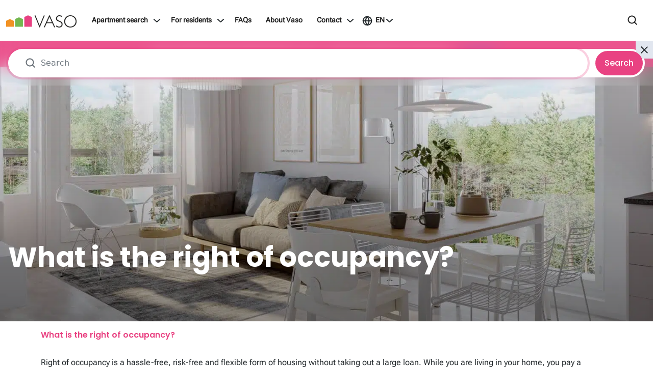

--- FILE ---
content_type: text/html; charset=UTF-8
request_url: https://www.vaso.fi/en/what-is-the-right-of-occupancy/
body_size: 33108
content:
<!DOCTYPE html>
<html dir="ltr" lang="en-US" prefix="og: https://ogp.me/ns#">

<head><meta charset="UTF-8"><script>if(navigator.userAgent.match(/MSIE|Internet Explorer/i)||navigator.userAgent.match(/Trident\/7\..*?rv:11/i)){var href=document.location.href;if(!href.match(/[?&]nowprocket/)){if(href.indexOf("?")==-1){if(href.indexOf("#")==-1){document.location.href=href+"?nowprocket=1"}else{document.location.href=href.replace("#","?nowprocket=1#")}}else{if(href.indexOf("#")==-1){document.location.href=href+"&nowprocket=1"}else{document.location.href=href.replace("#","&nowprocket=1#")}}}}</script><script>(()=>{class RocketLazyLoadScripts{constructor(){this.v="2.0.4",this.userEvents=["keydown","keyup","mousedown","mouseup","mousemove","mouseover","mouseout","touchmove","touchstart","touchend","touchcancel","wheel","click","dblclick","input"],this.attributeEvents=["onblur","onclick","oncontextmenu","ondblclick","onfocus","onmousedown","onmouseenter","onmouseleave","onmousemove","onmouseout","onmouseover","onmouseup","onmousewheel","onscroll","onsubmit"]}async t(){this.i(),this.o(),/iP(ad|hone)/.test(navigator.userAgent)&&this.h(),this.u(),this.l(this),this.m(),this.k(this),this.p(this),this._(),await Promise.all([this.R(),this.L()]),this.lastBreath=Date.now(),this.S(this),this.P(),this.D(),this.O(),this.M(),await this.C(this.delayedScripts.normal),await this.C(this.delayedScripts.defer),await this.C(this.delayedScripts.async),await this.T(),await this.F(),await this.j(),await this.A(),window.dispatchEvent(new Event("rocket-allScriptsLoaded")),this.everythingLoaded=!0,this.lastTouchEnd&&await new Promise(t=>setTimeout(t,500-Date.now()+this.lastTouchEnd)),this.I(),this.H(),this.U(),this.W()}i(){this.CSPIssue=sessionStorage.getItem("rocketCSPIssue"),document.addEventListener("securitypolicyviolation",t=>{this.CSPIssue||"script-src-elem"!==t.violatedDirective||"data"!==t.blockedURI||(this.CSPIssue=!0,sessionStorage.setItem("rocketCSPIssue",!0))},{isRocket:!0})}o(){window.addEventListener("pageshow",t=>{this.persisted=t.persisted,this.realWindowLoadedFired=!0},{isRocket:!0}),window.addEventListener("pagehide",()=>{this.onFirstUserAction=null},{isRocket:!0})}h(){let t;function e(e){t=e}window.addEventListener("touchstart",e,{isRocket:!0}),window.addEventListener("touchend",function i(o){o.changedTouches[0]&&t.changedTouches[0]&&Math.abs(o.changedTouches[0].pageX-t.changedTouches[0].pageX)<10&&Math.abs(o.changedTouches[0].pageY-t.changedTouches[0].pageY)<10&&o.timeStamp-t.timeStamp<200&&(window.removeEventListener("touchstart",e,{isRocket:!0}),window.removeEventListener("touchend",i,{isRocket:!0}),"INPUT"===o.target.tagName&&"text"===o.target.type||(o.target.dispatchEvent(new TouchEvent("touchend",{target:o.target,bubbles:!0})),o.target.dispatchEvent(new MouseEvent("mouseover",{target:o.target,bubbles:!0})),o.target.dispatchEvent(new PointerEvent("click",{target:o.target,bubbles:!0,cancelable:!0,detail:1,clientX:o.changedTouches[0].clientX,clientY:o.changedTouches[0].clientY})),event.preventDefault()))},{isRocket:!0})}q(t){this.userActionTriggered||("mousemove"!==t.type||this.firstMousemoveIgnored?"keyup"===t.type||"mouseover"===t.type||"mouseout"===t.type||(this.userActionTriggered=!0,this.onFirstUserAction&&this.onFirstUserAction()):this.firstMousemoveIgnored=!0),"click"===t.type&&t.preventDefault(),t.stopPropagation(),t.stopImmediatePropagation(),"touchstart"===this.lastEvent&&"touchend"===t.type&&(this.lastTouchEnd=Date.now()),"click"===t.type&&(this.lastTouchEnd=0),this.lastEvent=t.type,t.composedPath&&t.composedPath()[0].getRootNode()instanceof ShadowRoot&&(t.rocketTarget=t.composedPath()[0]),this.savedUserEvents.push(t)}u(){this.savedUserEvents=[],this.userEventHandler=this.q.bind(this),this.userEvents.forEach(t=>window.addEventListener(t,this.userEventHandler,{passive:!1,isRocket:!0})),document.addEventListener("visibilitychange",this.userEventHandler,{isRocket:!0})}U(){this.userEvents.forEach(t=>window.removeEventListener(t,this.userEventHandler,{passive:!1,isRocket:!0})),document.removeEventListener("visibilitychange",this.userEventHandler,{isRocket:!0}),this.savedUserEvents.forEach(t=>{(t.rocketTarget||t.target).dispatchEvent(new window[t.constructor.name](t.type,t))})}m(){const t="return false",e=Array.from(this.attributeEvents,t=>"data-rocket-"+t),i="["+this.attributeEvents.join("],[")+"]",o="[data-rocket-"+this.attributeEvents.join("],[data-rocket-")+"]",s=(e,i,o)=>{o&&o!==t&&(e.setAttribute("data-rocket-"+i,o),e["rocket"+i]=new Function("event",o),e.setAttribute(i,t))};new MutationObserver(t=>{for(const n of t)"attributes"===n.type&&(n.attributeName.startsWith("data-rocket-")||this.everythingLoaded?n.attributeName.startsWith("data-rocket-")&&this.everythingLoaded&&this.N(n.target,n.attributeName.substring(12)):s(n.target,n.attributeName,n.target.getAttribute(n.attributeName))),"childList"===n.type&&n.addedNodes.forEach(t=>{if(t.nodeType===Node.ELEMENT_NODE)if(this.everythingLoaded)for(const i of[t,...t.querySelectorAll(o)])for(const t of i.getAttributeNames())e.includes(t)&&this.N(i,t.substring(12));else for(const e of[t,...t.querySelectorAll(i)])for(const t of e.getAttributeNames())this.attributeEvents.includes(t)&&s(e,t,e.getAttribute(t))})}).observe(document,{subtree:!0,childList:!0,attributeFilter:[...this.attributeEvents,...e]})}I(){this.attributeEvents.forEach(t=>{document.querySelectorAll("[data-rocket-"+t+"]").forEach(e=>{this.N(e,t)})})}N(t,e){const i=t.getAttribute("data-rocket-"+e);i&&(t.setAttribute(e,i),t.removeAttribute("data-rocket-"+e))}k(t){Object.defineProperty(HTMLElement.prototype,"onclick",{get(){return this.rocketonclick||null},set(e){this.rocketonclick=e,this.setAttribute(t.everythingLoaded?"onclick":"data-rocket-onclick","this.rocketonclick(event)")}})}S(t){function e(e,i){let o=e[i];e[i]=null,Object.defineProperty(e,i,{get:()=>o,set(s){t.everythingLoaded?o=s:e["rocket"+i]=o=s}})}e(document,"onreadystatechange"),e(window,"onload"),e(window,"onpageshow");try{Object.defineProperty(document,"readyState",{get:()=>t.rocketReadyState,set(e){t.rocketReadyState=e},configurable:!0}),document.readyState="loading"}catch(t){console.log("WPRocket DJE readyState conflict, bypassing")}}l(t){this.originalAddEventListener=EventTarget.prototype.addEventListener,this.originalRemoveEventListener=EventTarget.prototype.removeEventListener,this.savedEventListeners=[],EventTarget.prototype.addEventListener=function(e,i,o){o&&o.isRocket||!t.B(e,this)&&!t.userEvents.includes(e)||t.B(e,this)&&!t.userActionTriggered||e.startsWith("rocket-")||t.everythingLoaded?t.originalAddEventListener.call(this,e,i,o):(t.savedEventListeners.push({target:this,remove:!1,type:e,func:i,options:o}),"mouseenter"!==e&&"mouseleave"!==e||t.originalAddEventListener.call(this,e,t.savedUserEvents.push,o))},EventTarget.prototype.removeEventListener=function(e,i,o){o&&o.isRocket||!t.B(e,this)&&!t.userEvents.includes(e)||t.B(e,this)&&!t.userActionTriggered||e.startsWith("rocket-")||t.everythingLoaded?t.originalRemoveEventListener.call(this,e,i,o):t.savedEventListeners.push({target:this,remove:!0,type:e,func:i,options:o})}}J(t,e){this.savedEventListeners=this.savedEventListeners.filter(i=>{let o=i.type,s=i.target||window;return e!==o||t!==s||(this.B(o,s)&&(i.type="rocket-"+o),this.$(i),!1)})}H(){EventTarget.prototype.addEventListener=this.originalAddEventListener,EventTarget.prototype.removeEventListener=this.originalRemoveEventListener,this.savedEventListeners.forEach(t=>this.$(t))}$(t){t.remove?this.originalRemoveEventListener.call(t.target,t.type,t.func,t.options):this.originalAddEventListener.call(t.target,t.type,t.func,t.options)}p(t){let e;function i(e){return t.everythingLoaded?e:e.split(" ").map(t=>"load"===t||t.startsWith("load.")?"rocket-jquery-load":t).join(" ")}function o(o){function s(e){const s=o.fn[e];o.fn[e]=o.fn.init.prototype[e]=function(){return this[0]===window&&t.userActionTriggered&&("string"==typeof arguments[0]||arguments[0]instanceof String?arguments[0]=i(arguments[0]):"object"==typeof arguments[0]&&Object.keys(arguments[0]).forEach(t=>{const e=arguments[0][t];delete arguments[0][t],arguments[0][i(t)]=e})),s.apply(this,arguments),this}}if(o&&o.fn&&!t.allJQueries.includes(o)){const e={DOMContentLoaded:[],"rocket-DOMContentLoaded":[]};for(const t in e)document.addEventListener(t,()=>{e[t].forEach(t=>t())},{isRocket:!0});o.fn.ready=o.fn.init.prototype.ready=function(i){function s(){parseInt(o.fn.jquery)>2?setTimeout(()=>i.bind(document)(o)):i.bind(document)(o)}return"function"==typeof i&&(t.realDomReadyFired?!t.userActionTriggered||t.fauxDomReadyFired?s():e["rocket-DOMContentLoaded"].push(s):e.DOMContentLoaded.push(s)),o([])},s("on"),s("one"),s("off"),t.allJQueries.push(o)}e=o}t.allJQueries=[],o(window.jQuery),Object.defineProperty(window,"jQuery",{get:()=>e,set(t){o(t)}})}P(){const t=new Map;document.write=document.writeln=function(e){const i=document.currentScript,o=document.createRange(),s=i.parentElement;let n=t.get(i);void 0===n&&(n=i.nextSibling,t.set(i,n));const c=document.createDocumentFragment();o.setStart(c,0),c.appendChild(o.createContextualFragment(e)),s.insertBefore(c,n)}}async R(){return new Promise(t=>{this.userActionTriggered?t():this.onFirstUserAction=t})}async L(){return new Promise(t=>{document.addEventListener("DOMContentLoaded",()=>{this.realDomReadyFired=!0,t()},{isRocket:!0})})}async j(){return this.realWindowLoadedFired?Promise.resolve():new Promise(t=>{window.addEventListener("load",t,{isRocket:!0})})}M(){this.pendingScripts=[];this.scriptsMutationObserver=new MutationObserver(t=>{for(const e of t)e.addedNodes.forEach(t=>{"SCRIPT"!==t.tagName||t.noModule||t.isWPRocket||this.pendingScripts.push({script:t,promise:new Promise(e=>{const i=()=>{const i=this.pendingScripts.findIndex(e=>e.script===t);i>=0&&this.pendingScripts.splice(i,1),e()};t.addEventListener("load",i,{isRocket:!0}),t.addEventListener("error",i,{isRocket:!0}),setTimeout(i,1e3)})})})}),this.scriptsMutationObserver.observe(document,{childList:!0,subtree:!0})}async F(){await this.X(),this.pendingScripts.length?(await this.pendingScripts[0].promise,await this.F()):this.scriptsMutationObserver.disconnect()}D(){this.delayedScripts={normal:[],async:[],defer:[]},document.querySelectorAll("script[type$=rocketlazyloadscript]").forEach(t=>{t.hasAttribute("data-rocket-src")?t.hasAttribute("async")&&!1!==t.async?this.delayedScripts.async.push(t):t.hasAttribute("defer")&&!1!==t.defer||"module"===t.getAttribute("data-rocket-type")?this.delayedScripts.defer.push(t):this.delayedScripts.normal.push(t):this.delayedScripts.normal.push(t)})}async _(){await this.L();let t=[];document.querySelectorAll("script[type$=rocketlazyloadscript][data-rocket-src]").forEach(e=>{let i=e.getAttribute("data-rocket-src");if(i&&!i.startsWith("data:")){i.startsWith("//")&&(i=location.protocol+i);try{const o=new URL(i).origin;o!==location.origin&&t.push({src:o,crossOrigin:e.crossOrigin||"module"===e.getAttribute("data-rocket-type")})}catch(t){}}}),t=[...new Map(t.map(t=>[JSON.stringify(t),t])).values()],this.Y(t,"preconnect")}async G(t){if(await this.K(),!0!==t.noModule||!("noModule"in HTMLScriptElement.prototype))return new Promise(e=>{let i;function o(){(i||t).setAttribute("data-rocket-status","executed"),e()}try{if(navigator.userAgent.includes("Firefox/")||""===navigator.vendor||this.CSPIssue)i=document.createElement("script"),[...t.attributes].forEach(t=>{let e=t.nodeName;"type"!==e&&("data-rocket-type"===e&&(e="type"),"data-rocket-src"===e&&(e="src"),i.setAttribute(e,t.nodeValue))}),t.text&&(i.text=t.text),t.nonce&&(i.nonce=t.nonce),i.hasAttribute("src")?(i.addEventListener("load",o,{isRocket:!0}),i.addEventListener("error",()=>{i.setAttribute("data-rocket-status","failed-network"),e()},{isRocket:!0}),setTimeout(()=>{i.isConnected||e()},1)):(i.text=t.text,o()),i.isWPRocket=!0,t.parentNode.replaceChild(i,t);else{const i=t.getAttribute("data-rocket-type"),s=t.getAttribute("data-rocket-src");i?(t.type=i,t.removeAttribute("data-rocket-type")):t.removeAttribute("type"),t.addEventListener("load",o,{isRocket:!0}),t.addEventListener("error",i=>{this.CSPIssue&&i.target.src.startsWith("data:")?(console.log("WPRocket: CSP fallback activated"),t.removeAttribute("src"),this.G(t).then(e)):(t.setAttribute("data-rocket-status","failed-network"),e())},{isRocket:!0}),s?(t.fetchPriority="high",t.removeAttribute("data-rocket-src"),t.src=s):t.src="data:text/javascript;base64,"+window.btoa(unescape(encodeURIComponent(t.text)))}}catch(i){t.setAttribute("data-rocket-status","failed-transform"),e()}});t.setAttribute("data-rocket-status","skipped")}async C(t){const e=t.shift();return e?(e.isConnected&&await this.G(e),this.C(t)):Promise.resolve()}O(){this.Y([...this.delayedScripts.normal,...this.delayedScripts.defer,...this.delayedScripts.async],"preload")}Y(t,e){this.trash=this.trash||[];let i=!0;var o=document.createDocumentFragment();t.forEach(t=>{const s=t.getAttribute&&t.getAttribute("data-rocket-src")||t.src;if(s&&!s.startsWith("data:")){const n=document.createElement("link");n.href=s,n.rel=e,"preconnect"!==e&&(n.as="script",n.fetchPriority=i?"high":"low"),t.getAttribute&&"module"===t.getAttribute("data-rocket-type")&&(n.crossOrigin=!0),t.crossOrigin&&(n.crossOrigin=t.crossOrigin),t.integrity&&(n.integrity=t.integrity),t.nonce&&(n.nonce=t.nonce),o.appendChild(n),this.trash.push(n),i=!1}}),document.head.appendChild(o)}W(){this.trash.forEach(t=>t.remove())}async T(){try{document.readyState="interactive"}catch(t){}this.fauxDomReadyFired=!0;try{await this.K(),this.J(document,"readystatechange"),document.dispatchEvent(new Event("rocket-readystatechange")),await this.K(),document.rocketonreadystatechange&&document.rocketonreadystatechange(),await this.K(),this.J(document,"DOMContentLoaded"),document.dispatchEvent(new Event("rocket-DOMContentLoaded")),await this.K(),this.J(window,"DOMContentLoaded"),window.dispatchEvent(new Event("rocket-DOMContentLoaded"))}catch(t){console.error(t)}}async A(){try{document.readyState="complete"}catch(t){}try{await this.K(),this.J(document,"readystatechange"),document.dispatchEvent(new Event("rocket-readystatechange")),await this.K(),document.rocketonreadystatechange&&document.rocketonreadystatechange(),await this.K(),this.J(window,"load"),window.dispatchEvent(new Event("rocket-load")),await this.K(),window.rocketonload&&window.rocketonload(),await this.K(),this.allJQueries.forEach(t=>t(window).trigger("rocket-jquery-load")),await this.K(),this.J(window,"pageshow");const t=new Event("rocket-pageshow");t.persisted=this.persisted,window.dispatchEvent(t),await this.K(),window.rocketonpageshow&&window.rocketonpageshow({persisted:this.persisted})}catch(t){console.error(t)}}async K(){Date.now()-this.lastBreath>45&&(await this.X(),this.lastBreath=Date.now())}async X(){return document.hidden?new Promise(t=>setTimeout(t)):new Promise(t=>requestAnimationFrame(t))}B(t,e){return e===document&&"readystatechange"===t||(e===document&&"DOMContentLoaded"===t||(e===window&&"DOMContentLoaded"===t||(e===window&&"load"===t||e===window&&"pageshow"===t)))}static run(){(new RocketLazyLoadScripts).t()}}RocketLazyLoadScripts.run()})();</script>
	
	<meta name="viewport" content="width=device-width, initial-scale=1, shrink-to-fit=no">

	
<!-- MapPress Easy Google Maps Version:2.95.9 (https://www.mappresspro.com) -->
<title>What is the right of occupancy? - Varsinais-Suomen Asumisoikeus Oy</title>
<style id="wpr-usedcss">img:is([sizes=auto i],[sizes^="auto," i]){contain-intrinsic-size:3000px 1500px}img.emoji{display:inline!important;border:none!important;box-shadow:none!important;height:1em!important;width:1em!important;margin:0 .07em!important;vertical-align:-.1em!important;background:0 0!important;padding:0!important}:where(.wp-block-button__link){border-radius:9999px;box-shadow:none;padding:calc(.667em + 2px) calc(1.333em + 2px);text-decoration:none}:root :where(.wp-block-button .wp-block-button__link.is-style-outline),:root :where(.wp-block-button.is-style-outline>.wp-block-button__link){border:2px solid;padding:.667em 1.333em}:root :where(.wp-block-button .wp-block-button__link.is-style-outline:not(.has-text-color)),:root :where(.wp-block-button.is-style-outline>.wp-block-button__link:not(.has-text-color)){color:currentColor}:root :where(.wp-block-button .wp-block-button__link.is-style-outline:not(.has-background)),:root :where(.wp-block-button.is-style-outline>.wp-block-button__link:not(.has-background)){background-color:initial;background-image:none}:where(.wp-block-calendar table:not(.has-background) th){background:#ddd}:where(.wp-block-post-comments input[type=submit]){border:none}:where(.wp-block-cover-image:not(.has-text-color)),:where(.wp-block-cover:not(.has-text-color)){color:#fff}:where(.wp-block-cover-image.is-light:not(.has-text-color)),:where(.wp-block-cover.is-light:not(.has-text-color)){color:#000}:root :where(.wp-block-cover h1:not(.has-text-color)),:root :where(.wp-block-cover h2:not(.has-text-color)),:root :where(.wp-block-cover h3:not(.has-text-color)),:root :where(.wp-block-cover h4:not(.has-text-color)),:root :where(.wp-block-cover h5:not(.has-text-color)),:root :where(.wp-block-cover h6:not(.has-text-color)),:root :where(.wp-block-cover p:not(.has-text-color)){color:inherit}:where(.wp-block-file){margin-bottom:1.5em}:where(.wp-block-file__button){border-radius:2em;display:inline-block;padding:.5em 1em}:where(.wp-block-file__button):where(a):active,:where(.wp-block-file__button):where(a):focus,:where(.wp-block-file__button):where(a):hover,:where(.wp-block-file__button):where(a):visited{box-shadow:none;color:#fff;opacity:.85;text-decoration:none}:where(.wp-block-form-input__input){font-size:1em;margin-bottom:.5em;padding:0 .5em}:where(.wp-block-form-input__input)[type=date],:where(.wp-block-form-input__input)[type=datetime-local],:where(.wp-block-form-input__input)[type=datetime],:where(.wp-block-form-input__input)[type=email],:where(.wp-block-form-input__input)[type=month],:where(.wp-block-form-input__input)[type=number],:where(.wp-block-form-input__input)[type=password],:where(.wp-block-form-input__input)[type=search],:where(.wp-block-form-input__input)[type=tel],:where(.wp-block-form-input__input)[type=text],:where(.wp-block-form-input__input)[type=time],:where(.wp-block-form-input__input)[type=url],:where(.wp-block-form-input__input)[type=week]{border-style:solid;border-width:1px;line-height:2;min-height:2em}.wp-block-gallery:not(.has-nested-images){display:flex;flex-wrap:wrap;list-style-type:none;margin:0;padding:0}:where(.wp-block-group.wp-block-group-is-layout-constrained){position:relative}:where(.wp-block-latest-comments:not([style*=line-height] .wp-block-latest-comments__comment)){line-height:1.1}:where(.wp-block-latest-comments:not([style*=line-height] .wp-block-latest-comments__comment-excerpt p)){line-height:1.8}:root :where(.wp-block-latest-posts.is-grid){padding:0}:root :where(.wp-block-latest-posts.wp-block-latest-posts__list){padding-left:0}:where(.wp-block-navigation.has-background .wp-block-navigation-item a:not(.wp-element-button)),:where(.wp-block-navigation.has-background .wp-block-navigation-submenu a:not(.wp-element-button)){padding:.5em 1em}:where(.wp-block-navigation .wp-block-navigation__submenu-container .wp-block-navigation-item a:not(.wp-element-button)),:where(.wp-block-navigation .wp-block-navigation__submenu-container .wp-block-navigation-submenu a:not(.wp-element-button)),:where(.wp-block-navigation .wp-block-navigation__submenu-container .wp-block-navigation-submenu button.wp-block-navigation-item__content),:where(.wp-block-navigation .wp-block-navigation__submenu-container .wp-block-pages-list__item button.wp-block-navigation-item__content){padding:.5em 1em}:where(.wp-block-post-comments-form input:not([type=submit])),:where(.wp-block-post-comments-form textarea){border:1px solid #949494;font-family:inherit;font-size:1em}:where(.wp-block-post-comments-form input:where(:not([type=submit]):not([type=checkbox]))),:where(.wp-block-post-comments-form textarea){padding:calc(.667em + 2px)}:where(.wp-block-post-excerpt){box-sizing:border-box;margin-bottom:var(--wp--style--block-gap);margin-top:var(--wp--style--block-gap)}:where(.wp-block-preformatted.has-background){padding:1.25em 2.375em}:where(.wp-block-search__button){border:1px solid #ccc;padding:6px 10px}:where(.wp-block-search__input){appearance:none;border:1px solid #949494;flex-grow:1;font-family:inherit;font-size:inherit;font-style:inherit;font-weight:inherit;letter-spacing:inherit;line-height:inherit;margin-left:0;margin-right:0;min-width:3rem;padding:8px;text-decoration:unset!important;text-transform:inherit}:where(.wp-block-search__button-inside .wp-block-search__inside-wrapper){background-color:#fff;border:1px solid #949494;box-sizing:border-box;padding:4px}:where(.wp-block-search__button-inside .wp-block-search__inside-wrapper) .wp-block-search__input{border:none;border-radius:0;padding:0 4px}:where(.wp-block-search__button-inside .wp-block-search__inside-wrapper) .wp-block-search__input:focus{outline:0}:where(.wp-block-search__button-inside .wp-block-search__inside-wrapper) :where(.wp-block-search__button){padding:4px 8px}:root :where(.wp-block-separator.is-style-dots){height:auto;line-height:1;text-align:center}:root :where(.wp-block-separator.is-style-dots):before{color:currentColor;content:"···";font-family:serif;font-size:1.5em;letter-spacing:2em;padding-left:2em}:root :where(.wp-block-site-logo.is-style-rounded){border-radius:9999px}:root :where(.wp-block-tag-cloud.is-style-outline){display:flex;flex-wrap:wrap;gap:1ch}:root :where(.wp-block-tag-cloud.is-style-outline a){border:1px solid;font-size:unset!important;margin-right:0;padding:1ch 2ch;text-decoration:none!important}:root :where(.wp-block-table-of-contents){box-sizing:border-box}:where(.wp-block-term-description){box-sizing:border-box;margin-bottom:var(--wp--style--block-gap);margin-top:var(--wp--style--block-gap)}:where(pre.wp-block-verse){font-family:inherit}:root{--wp-block-synced-color:#7a00df;--wp-block-synced-color--rgb:122,0,223;--wp-bound-block-color:var(--wp-block-synced-color);--wp-editor-canvas-background:#ddd;--wp-admin-theme-color:#007cba;--wp-admin-theme-color--rgb:0,124,186;--wp-admin-theme-color-darker-10:#006ba1;--wp-admin-theme-color-darker-10--rgb:0,107,160.5;--wp-admin-theme-color-darker-20:#005a87;--wp-admin-theme-color-darker-20--rgb:0,90,135;--wp-admin-border-width-focus:2px}@media (min-resolution:192dpi){:root{--wp-admin-border-width-focus:1.5px}}:root{--wp--preset--font-size--normal:16px;--wp--preset--font-size--huge:42px}.screen-reader-text{border:0;clip-path:inset(50%);height:1px;margin:-1px;overflow:hidden;padding:0;position:absolute;width:1px;word-wrap:normal!important}.screen-reader-text:focus{background-color:#ddd;clip-path:none;color:#444;display:block;font-size:1em;height:auto;left:5px;line-height:normal;padding:15px 23px 14px;text-decoration:none;top:5px;width:auto;z-index:100000}html :where(.has-border-color){border-style:solid}html :where([style*=border-top-color]){border-top-style:solid}html :where([style*=border-right-color]){border-right-style:solid}html :where([style*=border-bottom-color]){border-bottom-style:solid}html :where([style*=border-left-color]){border-left-style:solid}html :where([style*=border-width]){border-style:solid}html :where([style*=border-top-width]){border-top-style:solid}html :where([style*=border-right-width]){border-right-style:solid}html :where([style*=border-bottom-width]){border-bottom-style:solid}html :where([style*=border-left-width]){border-left-style:solid}html :where(img[class*=wp-image-]){height:auto;max-width:100%}:where(figure){margin:0 0 1em}html :where(.is-position-sticky){--wp-admin--admin-bar--position-offset:var(--wp-admin--admin-bar--height,0px)}@media screen and (max-width:600px){html :where(.is-position-sticky){--wp-admin--admin-bar--position-offset:0px}}.wp-block-image>a,.wp-block-image>figure>a{display:inline-block}.wp-block-image img{box-sizing:border-box;height:auto;max-width:100%;vertical-align:bottom}.wp-block-image.alignfull>a{width:100%}.wp-block-image.alignfull img{height:auto;width:100%}.wp-block-image :where(figcaption){margin-bottom:1em;margin-top:.5em}:root :where(.wp-block-image.is-style-rounded img,.wp-block-image .is-style-rounded img){border-radius:9999px}.wp-block-image figure{margin:0}@keyframes show-content-image{0%{visibility:hidden}99%{visibility:hidden}to{visibility:visible}}:root :where(.wp-block-image figcaption){color:#555;font-size:13px;text-align:center}.wp-block-image{margin:0 0 1em}ul{box-sizing:border-box}:root :where(.wp-block-list.has-background){padding:1.25em 2.375em}.wp-block-columns{box-sizing:border-box;display:flex;flex-wrap:wrap!important}@media (min-width:782px){.wp-block-columns{flex-wrap:nowrap!important}}.wp-block-columns{align-items:normal!important}@media (max-width:781px){.wp-block-columns:not(.is-not-stacked-on-mobile)>.wp-block-column{flex-basis:100%!important}}@media (min-width:782px){.wp-block-columns:not(.is-not-stacked-on-mobile)>.wp-block-column{flex-basis:0;flex-grow:1}.wp-block-columns:not(.is-not-stacked-on-mobile)>.wp-block-column[style*=flex-basis]{flex-grow:0}}:where(.wp-block-columns){margin-bottom:1.75em}:where(.wp-block-columns.has-background){padding:1.25em 2.375em}.wp-block-column{flex-grow:1;min-width:0;overflow-wrap:break-word;word-break:break-word}:root :where(p.has-background){padding:1.25em 2.375em}:where(p.has-text-color:not(.has-link-color)) a{color:inherit}.wp-block-social-links{background:0 0;box-sizing:border-box;margin-left:0;padding-left:0;padding-right:0;text-indent:0}.wp-block-social-links .wp-social-link a,.wp-block-social-links .wp-social-link a:hover{border-bottom:0;box-shadow:none;text-decoration:none}.wp-block-social-links .wp-social-link svg{height:1em;width:1em}.wp-block-social-links .wp-social-link span:not(.screen-reader-text){font-size:.65em;margin-left:.5em;margin-right:.5em}.wp-block-social-links{font-size:24px}.wp-block-social-links.has-large-icon-size{font-size:36px}.wp-block-social-link{border-radius:9999px;display:block}@media not (prefers-reduced-motion){.wp-block-image img.hide{visibility:hidden}.wp-block-image img.show{animation:.4s show-content-image}.wp-block-social-link{transition:transform .1s ease}}.wp-block-social-link{height:auto}.wp-block-social-link a{align-items:center;display:flex;line-height:0}.wp-block-social-link:hover{transform:scale(1.1)}.wp-block-social-links .wp-block-social-link.wp-social-link{display:inline-block;margin:0;padding:0}.wp-block-social-links .wp-block-social-link.wp-social-link .wp-block-social-link-anchor,.wp-block-social-links .wp-block-social-link.wp-social-link .wp-block-social-link-anchor svg,.wp-block-social-links .wp-block-social-link.wp-social-link .wp-block-social-link-anchor:active,.wp-block-social-links .wp-block-social-link.wp-social-link .wp-block-social-link-anchor:hover,.wp-block-social-links .wp-block-social-link.wp-social-link .wp-block-social-link-anchor:visited{color:currentColor;fill:currentColor}:where(.wp-block-social-links:not(.is-style-logos-only)) .wp-social-link{background-color:#f0f0f0;color:#444}:where(.wp-block-social-links:not(.is-style-logos-only)) .wp-social-link-amazon{background-color:#f90;color:#fff}:where(.wp-block-social-links:not(.is-style-logos-only)) .wp-social-link-bandcamp{background-color:#1ea0c3;color:#fff}:where(.wp-block-social-links:not(.is-style-logos-only)) .wp-social-link-behance{background-color:#0757fe;color:#fff}:where(.wp-block-social-links:not(.is-style-logos-only)) .wp-social-link-bluesky{background-color:#0a7aff;color:#fff}:where(.wp-block-social-links:not(.is-style-logos-only)) .wp-social-link-codepen{background-color:#1e1f26;color:#fff}:where(.wp-block-social-links:not(.is-style-logos-only)) .wp-social-link-deviantart{background-color:#02e49b;color:#fff}:where(.wp-block-social-links:not(.is-style-logos-only)) .wp-social-link-discord{background-color:#5865f2;color:#fff}:where(.wp-block-social-links:not(.is-style-logos-only)) .wp-social-link-dribbble{background-color:#e94c89;color:#fff}:where(.wp-block-social-links:not(.is-style-logos-only)) .wp-social-link-dropbox{background-color:#4280ff;color:#fff}:where(.wp-block-social-links:not(.is-style-logos-only)) .wp-social-link-etsy{background-color:#f45800;color:#fff}:where(.wp-block-social-links:not(.is-style-logos-only)) .wp-social-link-facebook{background-color:#0866ff;color:#fff}:where(.wp-block-social-links:not(.is-style-logos-only)) .wp-social-link-fivehundredpx{background-color:#000;color:#fff}:where(.wp-block-social-links:not(.is-style-logos-only)) .wp-social-link-flickr{background-color:#0461dd;color:#fff}:where(.wp-block-social-links:not(.is-style-logos-only)) .wp-social-link-foursquare{background-color:#e65678;color:#fff}:where(.wp-block-social-links:not(.is-style-logos-only)) .wp-social-link-github{background-color:#24292d;color:#fff}:where(.wp-block-social-links:not(.is-style-logos-only)) .wp-social-link-goodreads{background-color:#eceadd;color:#382110}:where(.wp-block-social-links:not(.is-style-logos-only)) .wp-social-link-google{background-color:#ea4434;color:#fff}:where(.wp-block-social-links:not(.is-style-logos-only)) .wp-social-link-gravatar{background-color:#1d4fc4;color:#fff}:where(.wp-block-social-links:not(.is-style-logos-only)) .wp-social-link-instagram{background-color:#f00075;color:#fff}:where(.wp-block-social-links:not(.is-style-logos-only)) .wp-social-link-lastfm{background-color:#e21b24;color:#fff}:where(.wp-block-social-links:not(.is-style-logos-only)) .wp-social-link-linkedin{background-color:#0d66c2;color:#fff}:where(.wp-block-social-links:not(.is-style-logos-only)) .wp-social-link-mastodon{background-color:#3288d4;color:#fff}:where(.wp-block-social-links:not(.is-style-logos-only)) .wp-social-link-medium{background-color:#000;color:#fff}:where(.wp-block-social-links:not(.is-style-logos-only)) .wp-social-link-meetup{background-color:#f6405f;color:#fff}:where(.wp-block-social-links:not(.is-style-logos-only)) .wp-social-link-patreon{background-color:#000;color:#fff}:where(.wp-block-social-links:not(.is-style-logos-only)) .wp-social-link-pinterest{background-color:#e60122;color:#fff}:where(.wp-block-social-links:not(.is-style-logos-only)) .wp-social-link-pocket{background-color:#ef4155;color:#fff}:where(.wp-block-social-links:not(.is-style-logos-only)) .wp-social-link-reddit{background-color:#ff4500;color:#fff}:where(.wp-block-social-links:not(.is-style-logos-only)) .wp-social-link-skype{background-color:#0478d7;color:#fff}:where(.wp-block-social-links:not(.is-style-logos-only)) .wp-social-link-snapchat{background-color:#fefc00;color:#fff;stroke:#000}:where(.wp-block-social-links:not(.is-style-logos-only)) .wp-social-link-soundcloud{background-color:#ff5600;color:#fff}:where(.wp-block-social-links:not(.is-style-logos-only)) .wp-social-link-spotify{background-color:#1bd760;color:#fff}:where(.wp-block-social-links:not(.is-style-logos-only)) .wp-social-link-telegram{background-color:#2aabee;color:#fff}:where(.wp-block-social-links:not(.is-style-logos-only)) .wp-social-link-threads{background-color:#000;color:#fff}:where(.wp-block-social-links:not(.is-style-logos-only)) .wp-social-link-tiktok{background-color:#000;color:#fff}:where(.wp-block-social-links:not(.is-style-logos-only)) .wp-social-link-tumblr{background-color:#011835;color:#fff}:where(.wp-block-social-links:not(.is-style-logos-only)) .wp-social-link-twitch{background-color:#6440a4;color:#fff}:where(.wp-block-social-links:not(.is-style-logos-only)) .wp-social-link-twitter{background-color:#1da1f2;color:#fff}:where(.wp-block-social-links:not(.is-style-logos-only)) .wp-social-link-vimeo{background-color:#1eb7ea;color:#fff}:where(.wp-block-social-links:not(.is-style-logos-only)) .wp-social-link-vk{background-color:#4680c2;color:#fff}:where(.wp-block-social-links:not(.is-style-logos-only)) .wp-social-link-wordpress{background-color:#3499cd;color:#fff}:where(.wp-block-social-links:not(.is-style-logos-only)) .wp-social-link-whatsapp{background-color:#25d366;color:#fff}:where(.wp-block-social-links:not(.is-style-logos-only)) .wp-social-link-x{background-color:#000;color:#fff}:where(.wp-block-social-links:not(.is-style-logos-only)) .wp-social-link-yelp{background-color:#d32422;color:#fff}:where(.wp-block-social-links:not(.is-style-logos-only)) .wp-social-link-youtube{background-color:red;color:#fff}:where(.wp-block-social-links.is-style-logos-only) .wp-social-link{background:0 0}:where(.wp-block-social-links.is-style-logos-only) .wp-social-link svg{height:1.25em;width:1.25em}:where(.wp-block-social-links.is-style-logos-only) .wp-social-link-amazon{color:#f90}:where(.wp-block-social-links.is-style-logos-only) .wp-social-link-bandcamp{color:#1ea0c3}:where(.wp-block-social-links.is-style-logos-only) .wp-social-link-behance{color:#0757fe}:where(.wp-block-social-links.is-style-logos-only) .wp-social-link-bluesky{color:#0a7aff}:where(.wp-block-social-links.is-style-logos-only) .wp-social-link-codepen{color:#1e1f26}:where(.wp-block-social-links.is-style-logos-only) .wp-social-link-deviantart{color:#02e49b}:where(.wp-block-social-links.is-style-logos-only) .wp-social-link-discord{color:#5865f2}:where(.wp-block-social-links.is-style-logos-only) .wp-social-link-dribbble{color:#e94c89}:where(.wp-block-social-links.is-style-logos-only) .wp-social-link-dropbox{color:#4280ff}:where(.wp-block-social-links.is-style-logos-only) .wp-social-link-etsy{color:#f45800}:where(.wp-block-social-links.is-style-logos-only) .wp-social-link-facebook{color:#0866ff}:where(.wp-block-social-links.is-style-logos-only) .wp-social-link-fivehundredpx{color:#000}:where(.wp-block-social-links.is-style-logos-only) .wp-social-link-flickr{color:#0461dd}:where(.wp-block-social-links.is-style-logos-only) .wp-social-link-foursquare{color:#e65678}:where(.wp-block-social-links.is-style-logos-only) .wp-social-link-github{color:#24292d}:where(.wp-block-social-links.is-style-logos-only) .wp-social-link-goodreads{color:#382110}:where(.wp-block-social-links.is-style-logos-only) .wp-social-link-google{color:#ea4434}:where(.wp-block-social-links.is-style-logos-only) .wp-social-link-gravatar{color:#1d4fc4}:where(.wp-block-social-links.is-style-logos-only) .wp-social-link-instagram{color:#f00075}:where(.wp-block-social-links.is-style-logos-only) .wp-social-link-lastfm{color:#e21b24}:where(.wp-block-social-links.is-style-logos-only) .wp-social-link-linkedin{color:#0d66c2}:where(.wp-block-social-links.is-style-logos-only) .wp-social-link-mastodon{color:#3288d4}:where(.wp-block-social-links.is-style-logos-only) .wp-social-link-medium{color:#000}:where(.wp-block-social-links.is-style-logos-only) .wp-social-link-meetup{color:#f6405f}:where(.wp-block-social-links.is-style-logos-only) .wp-social-link-patreon{color:#000}:where(.wp-block-social-links.is-style-logos-only) .wp-social-link-pinterest{color:#e60122}:where(.wp-block-social-links.is-style-logos-only) .wp-social-link-pocket{color:#ef4155}:where(.wp-block-social-links.is-style-logos-only) .wp-social-link-reddit{color:#ff4500}:where(.wp-block-social-links.is-style-logos-only) .wp-social-link-skype{color:#0478d7}:where(.wp-block-social-links.is-style-logos-only) .wp-social-link-snapchat{color:#fff;stroke:#000}:where(.wp-block-social-links.is-style-logos-only) .wp-social-link-soundcloud{color:#ff5600}:where(.wp-block-social-links.is-style-logos-only) .wp-social-link-spotify{color:#1bd760}:where(.wp-block-social-links.is-style-logos-only) .wp-social-link-telegram{color:#2aabee}:where(.wp-block-social-links.is-style-logos-only) .wp-social-link-threads{color:#000}:where(.wp-block-social-links.is-style-logos-only) .wp-social-link-tiktok{color:#000}:where(.wp-block-social-links.is-style-logos-only) .wp-social-link-tumblr{color:#011835}:where(.wp-block-social-links.is-style-logos-only) .wp-social-link-twitch{color:#6440a4}:where(.wp-block-social-links.is-style-logos-only) .wp-social-link-twitter{color:#1da1f2}:where(.wp-block-social-links.is-style-logos-only) .wp-social-link-vimeo{color:#1eb7ea}:where(.wp-block-social-links.is-style-logos-only) .wp-social-link-vk{color:#4680c2}:where(.wp-block-social-links.is-style-logos-only) .wp-social-link-whatsapp{color:#25d366}:where(.wp-block-social-links.is-style-logos-only) .wp-social-link-wordpress{color:#3499cd}:where(.wp-block-social-links.is-style-logos-only) .wp-social-link-x{color:#000}:where(.wp-block-social-links.is-style-logos-only) .wp-social-link-yelp{color:#d32422}:where(.wp-block-social-links.is-style-logos-only) .wp-social-link-youtube{color:red}:root :where(.wp-block-social-links .wp-social-link a){padding:.25em}:root :where(.wp-block-social-links.is-style-logos-only .wp-social-link a){padding:0}:root :where(.wp-block-social-links.is-style-pill-shape .wp-social-link a){padding-left:.6666666667em;padding-right:.6666666667em}.wp-block-spacer{clear:both}:root{--wp--preset--aspect-ratio--square:1;--wp--preset--aspect-ratio--4-3:4/3;--wp--preset--aspect-ratio--3-4:3/4;--wp--preset--aspect-ratio--3-2:3/2;--wp--preset--aspect-ratio--2-3:2/3;--wp--preset--aspect-ratio--16-9:16/9;--wp--preset--aspect-ratio--9-16:9/16;--wp--preset--color--black:#1A0F04;--wp--preset--color--cyan-bluish-gray:#abb8c3;--wp--preset--color--white:#f1f1ef;--wp--preset--color--pale-pink:#f78da7;--wp--preset--color--vivid-red:#cf2e2e;--wp--preset--color--luminous-vivid-orange:#ff6900;--wp--preset--color--luminous-vivid-amber:#fcb900;--wp--preset--color--light-green-cyan:#7bdcb5;--wp--preset--color--vivid-green-cyan:#00d084;--wp--preset--color--pale-cyan-blue:#8ed1fc;--wp--preset--color--vivid-cyan-blue:#0693e3;--wp--preset--color--vivid-purple:#9b51e0;--wp--preset--color--darkgrey:#21272A;--wp--preset--color--whitewhite:#fff;--wp--preset--color--light-gray:#c5c6c5;--wp--preset--color--transparent:transparent;--wp--preset--color--pink:#e94292;--wp--preset--color--lightpink:#FDECF3;--wp--preset--color--lightorange:#FEF4E9;--wp--preset--color--orange:#F7B76D;--wp--preset--color--blue:#1e5ed8;--wp--preset--color--light-green:#b3d99d;--wp--preset--color--greendark:#314E21;--wp--preset--color--logo-green:#75b94e;--wp--preset--color--logo-yellow:#f39325;--wp--preset--gradient--vivid-cyan-blue-to-vivid-purple:linear-gradient(135deg,rgb(6, 147, 227) 0%,rgb(155, 81, 224) 100%);--wp--preset--gradient--light-green-cyan-to-vivid-green-cyan:linear-gradient(135deg,rgb(122, 220, 180) 0%,rgb(0, 208, 130) 100%);--wp--preset--gradient--luminous-vivid-amber-to-luminous-vivid-orange:linear-gradient(135deg,rgb(252, 185, 0) 0%,rgb(255, 105, 0) 100%);--wp--preset--gradient--luminous-vivid-orange-to-vivid-red:linear-gradient(135deg,rgb(255, 105, 0) 0%,rgb(207, 46, 46) 100%);--wp--preset--gradient--very-light-gray-to-cyan-bluish-gray:linear-gradient(135deg,rgb(238, 238, 238) 0%,rgb(169, 184, 195) 100%);--wp--preset--gradient--cool-to-warm-spectrum:linear-gradient(135deg,rgb(74, 234, 220) 0%,rgb(151, 120, 209) 20%,rgb(207, 42, 186) 40%,rgb(238, 44, 130) 60%,rgb(251, 105, 98) 80%,rgb(254, 248, 76) 100%);--wp--preset--gradient--blush-light-purple:linear-gradient(135deg,rgb(255, 206, 236) 0%,rgb(152, 150, 240) 100%);--wp--preset--gradient--blush-bordeaux:linear-gradient(135deg,rgb(254, 205, 165) 0%,rgb(254, 45, 45) 50%,rgb(107, 0, 62) 100%);--wp--preset--gradient--luminous-dusk:linear-gradient(135deg,rgb(255, 203, 112) 0%,rgb(199, 81, 192) 50%,rgb(65, 88, 208) 100%);--wp--preset--gradient--pale-ocean:linear-gradient(135deg,rgb(255, 245, 203) 0%,rgb(182, 227, 212) 50%,rgb(51, 167, 181) 100%);--wp--preset--gradient--electric-grass:linear-gradient(135deg,rgb(202, 248, 128) 0%,rgb(113, 206, 126) 100%);--wp--preset--gradient--midnight:linear-gradient(135deg,rgb(2, 3, 129) 0%,rgb(40, 116, 252) 100%);--wp--preset--font-size--small:13px;--wp--preset--font-size--medium:20px;--wp--preset--font-size--large:36px;--wp--preset--font-size--x-large:42px;--wp--preset--spacing--20:0.44rem;--wp--preset--spacing--30:0.67rem;--wp--preset--spacing--40:1rem;--wp--preset--spacing--50:1.5rem;--wp--preset--spacing--60:2.25rem;--wp--preset--spacing--70:3.38rem;--wp--preset--spacing--80:5.06rem;--wp--preset--shadow--natural:6px 6px 9px rgba(0, 0, 0, .2);--wp--preset--shadow--deep:12px 12px 50px rgba(0, 0, 0, .4);--wp--preset--shadow--sharp:6px 6px 0px rgba(0, 0, 0, .2);--wp--preset--shadow--outlined:6px 6px 0px -3px rgb(255, 255, 255),6px 6px rgb(0, 0, 0);--wp--preset--shadow--crisp:6px 6px 0px rgb(0, 0, 0)}:where(.is-layout-flex){gap:.5em}:where(.is-layout-grid){gap:.5em}body .is-layout-flex{display:flex}.is-layout-flex{flex-wrap:wrap;align-items:center}.is-layout-flex>:is(*,div){margin:0}:where(.wp-block-post-template.is-layout-flex){gap:1.25em}:where(.wp-block-post-template.is-layout-grid){gap:1.25em}.has-white-color{color:var(--wp--preset--color--white)!important}.has-small-font-size{font-size:var(--wp--preset--font-size--small)!important}:where(.wp-block-columns.is-layout-flex){gap:2em}:where(.wp-block-columns.is-layout-grid){gap:2em}.wp-container-core-social-links-is-layout-fdcfc74e{justify-content:flex-start}.wp-container-core-columns-is-layout-9d6595d7{flex-wrap:nowrap}#scrollUp{width:40px;height:40px}ul .wpml-ls-menu-item a{display:flex;align-items:center}.screen-reader-text{clip:rect(1px,1px,1px,1px);position:absolute!important;height:1px;width:1px;overflow:hidden}.screen-reader-text:focus{background-color:#f1f1f1;border-radius:3px;box-shadow:0 0 2px 2px rgba(0,0,0,.6);clip:auto!important;color:#21759b;display:block;font-size:14px;font-size:.875rem;font-weight:700;height:auto;left:5px;line-height:normal;padding:15px 23px 14px;text-decoration:none;top:5px;width:auto;z-index:100000}.has-white-color{color:#f1f1ef!important}:root{--bs-black:#151a1b;--bs-warmblack:#1a0f04;--bs-darkgrey:#21272a;--bs-white:#f1f1ef;--bs-whitewhite:#fff;--bs-light-gray:#c5c6c5;--bs-blue:#1e5ed8;--bs-light-green:#b3d99d;--bs-pink:#e94282;--bs-lightpink:#fdecf3;--bs-lightorange:#fef4e9;--bs-orange:#f7b76d;--bs-green:#75b94e;--bs-greendark:#314e21;--bs-logo-green:#75b94e;--bs-logo-yellow:#f39325;--bs-gray-100:#f8f9fa;--bs-gray-200:#e9ecef;--bs-gray-300:#dee2e6;--bs-gray-400:#ced4da;--bs-gray-500:#adb5bd;--bs-gray-600:#6c757d;--bs-gray-700:#495057;--bs-gray-800:#343a40;--bs-gray-900:#212529;--bs-primary:#e94282;--bs-secondary:#151a1b;--bs-success:#75b94e;--bs-info:#0dcaf0;--bs-warning:#ffc107;--bs-danger:#dc3545;--bs-light:#f8f9fa;--bs-dark:#212529;--bs-primary-rgb:233,66,130;--bs-secondary-rgb:21,26,27;--bs-success-rgb:117,185,78;--bs-info-rgb:13,202,240;--bs-warning-rgb:255,193,7;--bs-danger-rgb:220,53,69;--bs-light-rgb:248,249,250;--bs-dark-rgb:33,37,41;--bs-white-rgb:255,255,255;--bs-black-rgb:0,0,0;--bs-body-color-rgb:33,37,41;--bs-body-bg-rgb:255,255,255;--bs-font-sans-serif:system-ui,-apple-system,"Segoe UI",Roboto,"Helvetica Neue",Arial,"Noto Sans","Liberation Sans",sans-serif,"Apple Color Emoji","Segoe UI Emoji","Segoe UI Symbol","Noto Color Emoji";--bs-font-monospace:SFMono-Regular,Menlo,Monaco,Consolas,"Liberation Mono","Courier New",monospace;--bs-gradient:linear-gradient(180deg,hsla(0,0%,100%,.15),hsla(0,0%,100%,0));--bs-body-font-family:var(--bs-font-sans-serif);--bs-body-font-size:1rem;--bs-body-font-weight:400;--bs-body-line-height:1.5;--bs-body-color:#212529;--bs-body-bg:#fff}*,:after,:before{-webkit-box-sizing:border-box;box-sizing:border-box}@media (prefers-reduced-motion:no-preference){:root{scroll-behavior:smooth}}body{-webkit-text-size-adjust:100%;-webkit-tap-highlight-color:transparent;background-color:var(--bs-body-bg);color:var(--bs-body-color);font-family:var(--bs-body-font-family);font-size:var(--bs-body-font-size);font-weight:var(--bs-body-font-weight);line-height:var(--bs-body-line-height);margin:0;text-align:var(--bs-body-text-align)}h1,h3,h4{font-weight:500;line-height:1.2;margin-bottom:.5rem;margin-top:0}h1{font-size:calc(1.375rem + 1.5vw)}@media (min-width:1200px){h1{font-size:2.5rem}}h3{font-size:calc(1.3rem + .6vw)}@media (min-width:1200px){h3{font-size:1.75rem}}h4{font-size:calc(1.275rem + .3vw)}@media (min-width:1200px){h4{font-size:1.5rem}}p{margin-bottom:1rem;margin-top:0}ul{padding-left:2rem}ul{margin-bottom:1rem;margin-top:0}ul ul{margin-bottom:0}strong{font-weight:bolder}a{color:#0d6efd;text-decoration:none}a:hover{color:#0a58ca}a:not([href]):not([class]),a:not([href]):not([class]):hover{color:inherit;text-decoration:none}figure{margin:0 0 1rem}img,svg{vertical-align:middle}table{border-collapse:collapse;caption-side:bottom}tbody,tr{border:0 solid;border-color:inherit}label{display:inline-block}button{border-radius:0}button:focus:not(:focus-visible){outline:0}button,input,optgroup,select,textarea{font-family:inherit;font-size:inherit;line-height:inherit;margin:0}button,select{text-transform:none}[role=button]{cursor:pointer}select{word-wrap:normal}select:disabled{opacity:1}[type=button],[type=reset],[type=submit],button{-webkit-appearance:button}[type=button]:not(:disabled),[type=reset]:not(:disabled),[type=submit]:not(:disabled),button:not(:disabled){cursor:pointer}::-moz-focus-inner{border-style:none;padding:0}textarea{resize:vertical}fieldset{border:0;margin:0;min-width:0;padding:0}legend{float:left;font-size:calc(1.275rem + .3vw);line-height:inherit;margin-bottom:.5rem;padding:0;width:100%}legend+*{clear:left}::-webkit-datetime-edit-day-field,::-webkit-datetime-edit-fields-wrapper,::-webkit-datetime-edit-hour-field,::-webkit-datetime-edit-minute,::-webkit-datetime-edit-month-field,::-webkit-datetime-edit-text,::-webkit-datetime-edit-year-field{padding:0}::-webkit-inner-spin-button{height:auto}[type=search]{-webkit-appearance:textfield;outline-offset:-2px}::-webkit-search-decoration{-webkit-appearance:none}::-webkit-color-swatch-wrapper{padding:0}::file-selector-button{font:inherit}::-webkit-file-upload-button{-webkit-appearance:button;font:inherit}progress{vertical-align:baseline}[hidden]{display:none!important}.container{margin-left:auto;margin-right:auto;padding-left:var(--bs-gutter-x,.75rem);padding-right:var(--bs-gutter-x,.75rem);width:100%}@media (min-width:576px){.container{max-width:540px}}@media (min-width:768px){.container{max-width:720px}}@media (min-width:992px){.container{max-width:960px}}@media (min-width:1200px){legend{font-size:1.5rem}.container{max-width:1140px}}@media (min-width:1400px){.container{max-width:1320px}#header .search-form{padding:1rem 3rem}}.row{--bs-gutter-x:1.5rem;--bs-gutter-y:0;display:-webkit-box;display:-ms-flexbox;display:flex;-ms-flex-wrap:wrap;flex-wrap:wrap;margin-left:calc(var(--bs-gutter-x)*-.5);margin-right:calc(var(--bs-gutter-x)*-.5);margin-top:calc(var(--bs-gutter-y)*-1)}.row>*{-ms-flex-negative:0;flex-shrink:0;margin-top:var(--bs-gutter-y);max-width:100%;padding-left:calc(var(--bs-gutter-x)*.5);padding-right:calc(var(--bs-gutter-x)*.5);width:100%}.col{-webkit-box-flex:1;-ms-flex:1 0 0%;flex:1 0 0%}@media (min-width:768px){.col-md-12{-webkit-box-flex:0;-ms-flex:0 0 auto;flex:0 0 auto}.col-md-12{width:100%}}.table{--bs-table-bg:transparent;--bs-table-accent-bg:transparent;--bs-table-striped-color:#212529;--bs-table-striped-bg:rgba(0, 0, 0, .05);--bs-table-active-color:#212529;--bs-table-active-bg:rgba(0, 0, 0, .1);--bs-table-hover-color:#212529;--bs-table-hover-bg:rgba(0, 0, 0, .075);border-color:#dee2e6;color:#212529;margin-bottom:1rem;vertical-align:top;width:100%}.table>:not(caption)>*>*{background-color:var(--bs-table-bg);border-bottom-width:1px;-webkit-box-shadow:inset 0 0 0 9999px var(--bs-table-accent-bg);box-shadow:inset 0 0 0 9999px var(--bs-table-accent-bg);padding:.5rem}.table>tbody{vertical-align:inherit}.table>:not(:last-child)>:last-child>*{border-bottom-color:currentColor}.form-control{-webkit-appearance:none;-moz-appearance:none;appearance:none;background-clip:padding-box;background-color:#fff;border:1px solid #ced4da;border-radius:.25rem;color:#212529;display:block;font-size:1rem;font-weight:400;line-height:1.5;padding:.375rem .75rem;-webkit-transition:border-color .15s ease-in-out,-webkit-box-shadow .15s ease-in-out;transition:border-color .15s ease-in-out,-webkit-box-shadow .15s ease-in-out;transition:border-color .15s ease-in-out,box-shadow .15s ease-in-out;transition:border-color .15s ease-in-out,box-shadow .15s ease-in-out,-webkit-box-shadow .15s ease-in-out;width:100%}@media (prefers-reduced-motion:reduce){.form-control{-webkit-transition:none;transition:none}}.form-control:focus{background-color:#fff;border-color:#f4a1c1;-webkit-box-shadow:0 0 0 .25rem rgba(233,66,130,.25);box-shadow:0 0 0 .25rem rgba(233,66,130,.25);color:#212529;outline:0}.form-control::-webkit-date-and-time-value{height:1.5em}.form-control::-webkit-input-placeholder{color:#6c757d;opacity:1}.form-control::-moz-placeholder{color:#6c757d;opacity:1}.form-control:-ms-input-placeholder{color:#6c757d;opacity:1}.form-control::-ms-input-placeholder{color:#6c757d;opacity:1}.form-control::placeholder{color:#6c757d;opacity:1}.form-control:disabled{background-color:#e9ecef;opacity:1}.form-control::file-selector-button{-webkit-margin-end:.75rem;background-color:#e9ecef;border:0 solid;border-color:inherit;border-inline-end-width:1px;border-radius:0;color:#212529;margin:-.375rem -.75rem;margin-inline-end:.75rem;padding:.375rem .75rem;pointer-events:none;-webkit-transition:color .15s ease-in-out,background-color .15s ease-in-out,border-color .15s ease-in-out,-webkit-box-shadow .15s ease-in-out;transition:color .15s ease-in-out,background-color .15s ease-in-out,border-color .15s ease-in-out,-webkit-box-shadow .15s ease-in-out;transition:color .15s ease-in-out,background-color .15s ease-in-out,border-color .15s ease-in-out,box-shadow .15s ease-in-out;transition:color .15s ease-in-out,background-color .15s ease-in-out,border-color .15s ease-in-out,box-shadow .15s ease-in-out,-webkit-box-shadow .15s ease-in-out}@media (prefers-reduced-motion:reduce){.form-control::-webkit-file-upload-button{-webkit-transition:none;transition:none}.form-control::file-selector-button{-webkit-transition:none;transition:none}}.form-control:hover:not(:disabled):not([readonly])::file-selector-button{background-color:#dde0e3}.form-control::-webkit-file-upload-button{-webkit-margin-end:.75rem;background-color:#e9ecef;border:0 solid;border-color:inherit;border-inline-end-width:1px;border-radius:0;color:#212529;margin:-.375rem -.75rem;margin-inline-end:.75rem;padding:.375rem .75rem;pointer-events:none;-webkit-transition:color .15s ease-in-out,background-color .15s ease-in-out,border-color .15s ease-in-out,-webkit-box-shadow .15s ease-in-out;transition:color .15s ease-in-out,background-color .15s ease-in-out,border-color .15s ease-in-out,-webkit-box-shadow .15s ease-in-out;transition:color .15s ease-in-out,background-color .15s ease-in-out,border-color .15s ease-in-out,box-shadow .15s ease-in-out;transition:color .15s ease-in-out,background-color .15s ease-in-out,border-color .15s ease-in-out,box-shadow .15s ease-in-out,-webkit-box-shadow .15s ease-in-out}@media (prefers-reduced-motion:reduce){.form-control::-webkit-file-upload-button{-webkit-transition:none;transition:none}}.form-control:hover:not(:disabled):not([readonly])::-webkit-file-upload-button{background-color:#dde0e3}textarea.form-control{min-height:calc(1.5em + .75rem + 2px)}.input-group{-webkit-box-align:stretch;-ms-flex-align:stretch;align-items:stretch;display:-webkit-box;display:-ms-flexbox;display:flex;-ms-flex-wrap:wrap;flex-wrap:wrap;position:relative;width:100%}.input-group>.form-control{-webkit-box-flex:1;-ms-flex:1 1 auto;flex:1 1 auto;min-width:0;position:relative;width:1%}.input-group>.form-control:focus{z-index:3}.input-group .btn,.input-group .btn-primary{position:relative;z-index:2}.input-group .btn-primary:focus,.input-group .btn:focus{z-index:3}.input-group:not(.has-validation)>.dropdown-toggle:nth-last-child(n+3),.input-group:not(.has-validation)>:not(:last-child):not(.dropdown-toggle):not(.dropdown-menu){border-bottom-right-radius:0;border-top-right-radius:0}.input-group>:not(:first-child):not(.dropdown-menu):not(.valid-tooltip):not(.valid-feedback):not(.invalid-tooltip):not(.invalid-feedback){border-bottom-left-radius:0;border-top-left-radius:0;margin-left:-1px}.btn,.btn-primary{background-color:transparent;border:1px solid transparent;border-radius:.25rem;color:#212529;cursor:pointer;display:inline-block;font-weight:400;line-height:1.5;padding:.375rem .75rem;text-align:center;-webkit-transition:color .15s ease-in-out,background-color .15s ease-in-out,border-color .15s ease-in-out,-webkit-box-shadow .15s ease-in-out;transition:color .15s ease-in-out,background-color .15s ease-in-out,border-color .15s ease-in-out,-webkit-box-shadow .15s ease-in-out;transition:color .15s ease-in-out,background-color .15s ease-in-out,border-color .15s ease-in-out,box-shadow .15s ease-in-out;transition:color .15s ease-in-out,background-color .15s ease-in-out,border-color .15s ease-in-out,box-shadow .15s ease-in-out,-webkit-box-shadow .15s ease-in-out;-webkit-user-select:none;-moz-user-select:none;-ms-user-select:none;user-select:none;vertical-align:middle}@media (prefers-reduced-motion:reduce){.btn,.btn-primary{-webkit-transition:none;transition:none}}.btn-primary:hover,.btn:hover{color:#212529}.btn-primary:focus,.btn:focus{-webkit-box-shadow:0 0 0 .25rem rgba(233,66,130,.25);box-shadow:0 0 0 .25rem rgba(233,66,130,.25);outline:0}.btn-primary:disabled,.btn:disabled,fieldset:disabled .btn,fieldset:disabled .btn-primary{opacity:.65;pointer-events:none}.btn-primary{background-color:#e94282;border-color:#e94282;color:#000}.btn-primary:hover{background-color:#ec5e95;border-color:#eb558f;color:#000}.btn-primary:focus{background-color:#ec5e95;border-color:#eb558f;-webkit-box-shadow:0 0 0 .25rem rgba(198,56,111,.5);box-shadow:0 0 0 .25rem rgba(198,56,111,.5);color:#000}.btn-primary.active,.btn-primary:active,.show>.btn-primary.dropdown-toggle{background-color:#ed689b;border-color:#eb558f;color:#000}.btn-primary.active:focus,.btn-primary:active:focus,.show>.btn-primary.dropdown-toggle:focus{-webkit-box-shadow:0 0 0 .25rem rgba(198,56,111,.5);box-shadow:0 0 0 .25rem rgba(198,56,111,.5)}.btn-primary:disabled{background-color:#e94282;border-color:#e94282;color:#000}.fade{-webkit-transition:opacity .15s linear;transition:opacity .15s linear}@media (prefers-reduced-motion:reduce){.fade{-webkit-transition:none;transition:none}}.fade:not(.show){opacity:0}.collapse:not(.show){display:none}.collapsing{height:0;overflow:hidden;-webkit-transition:height .35s;transition:height .35s ease}@media (prefers-reduced-motion:reduce){.collapsing{-webkit-transition:none;transition:none}}.dropdown-toggle{white-space:nowrap}.dropdown-toggle:after{border-bottom:0;border-left:.3em solid transparent;border-right:.3em solid transparent;border-top:.3em solid;content:"";display:inline-block;margin-left:.255em;vertical-align:.255em}.dropdown-toggle:empty:after{margin-left:0}.dropdown-menu{background-clip:padding-box;background-color:#fff;border:1px solid rgba(0,0,0,.15);border-radius:.25rem;color:#212529;display:none;font-size:1rem;list-style:none;margin:0;min-width:10rem;padding:.5rem 0;position:absolute;text-align:left;z-index:1000}.dropdown-item{background-color:transparent;border:0;clear:both;color:#212529;display:block;font-weight:400;padding:.25rem 1rem;text-align:inherit;white-space:nowrap;width:100%}.dropdown-item:focus,.dropdown-item:hover{background-color:#e9ecef;color:#1e2125}.dropdown-item.active,.dropdown-item:active{background-color:#e94282;color:#fff;text-decoration:none}.dropdown-item:disabled{background-color:transparent;color:#adb5bd;pointer-events:none}.dropdown-menu.show{display:block}.navbar{-ms-flex-wrap:wrap;flex-wrap:wrap;padding-bottom:.5rem;padding-top:.5rem;position:relative}.navbar,.navbar>.container{-webkit-box-align:center;-ms-flex-align:center;-webkit-box-pack:justify;-ms-flex-pack:justify;align-items:center;display:-webkit-box;display:-ms-flexbox;display:flex;justify-content:space-between}.navbar>.container{-ms-flex-wrap:inherit;flex-wrap:inherit}.navbar-brand{font-size:1.25rem;margin-right:1rem;padding-bottom:.3125rem;padding-top:.3125rem;white-space:nowrap}.navbar-nav{-webkit-box-orient:vertical;-webkit-box-direction:normal;display:-webkit-box;display:-ms-flexbox;display:flex;-ms-flex-direction:column;flex-direction:column;list-style:none;margin-bottom:0;padding-left:0}.navbar-nav .nav-link{padding-left:0;padding-right:0}.navbar-nav .dropdown-menu{position:static}.navbar-collapse{-ms-flex-preferred-size:100%;-webkit-box-flex:1;-ms-flex-positive:1;-webkit-box-align:center;-ms-flex-align:center;align-items:center;flex-basis:100%;flex-grow:1}.navbar-toggler{background-color:transparent;border:1px solid transparent;border-radius:.25rem;font-size:1.25rem;line-height:1;padding:.25rem .75rem;-webkit-transition:-webkit-box-shadow .15s ease-in-out;transition:-webkit-box-shadow .15s ease-in-out;transition:box-shadow .15s ease-in-out;transition:box-shadow .15s ease-in-out,-webkit-box-shadow .15s ease-in-out}@media (prefers-reduced-motion:reduce){.navbar-toggler{-webkit-transition:none;transition:none}}.navbar-toggler:hover{text-decoration:none}.navbar-toggler:focus{-webkit-box-shadow:0 0 0 .25rem;box-shadow:0 0 0 .25rem;outline:0;text-decoration:none}.navbar-light .navbar-brand,.navbar-light .navbar-brand:focus,.navbar-light .navbar-brand:hover{color:rgba(0,0,0,.9)}.navbar-light .navbar-nav .nav-link{color:rgba(0,0,0,.55)}.navbar-light .navbar-nav .nav-link:focus,.navbar-light .navbar-nav .nav-link:hover{color:rgba(0,0,0,.7)}.navbar-light .navbar-nav .nav-link.active,.navbar-light .navbar-nav .show>.nav-link{color:rgba(0,0,0,.9)}.navbar-light .navbar-toggler{border-color:rgba(0,0,0,.1);color:rgba(0,0,0,.55)}.progress{background-color:#e9ecef;border-radius:.25rem;font-size:.75rem;height:1rem}.progress{display:-webkit-box;display:-ms-flexbox;display:flex;overflow:hidden}.fixed-top{top:0}.fixed-top{left:0;position:fixed;right:0;z-index:1030}.visually-hidden-focusable:not(:focus):not(:focus-within){clip:rect(0,0,0,0)!important;border:0!important;height:1px!important;margin:-1px!important;overflow:hidden!important;padding:0!important;position:absolute!important;white-space:nowrap!important;width:1px!important}.border{border:1px solid #dee2e6!important}.w-100{width:100%!important}.my-3{margin-bottom:1rem!important;margin-top:1rem!important}.me-auto{margin-right:auto!important}.pb-3{padding-bottom:1rem!important}.bg-light{--bs-bg-opacity:1;background-color:rgba(var(--bs-light-rgb),var(--bs-bg-opacity))!important}@media (min-width:992px){.navbar-expand-lg{-webkit-box-pack:start;-ms-flex-pack:start;-ms-flex-wrap:nowrap;flex-wrap:nowrap;justify-content:flex-start}.navbar-expand-lg .navbar-nav{-webkit-box-orient:horizontal;-webkit-box-direction:normal;-ms-flex-direction:row;flex-direction:row}.navbar-expand-lg .navbar-nav .dropdown-menu{position:absolute}.navbar-expand-lg .navbar-nav .nav-link{padding-left:.5rem;padding-right:.5rem}.navbar-expand-lg .navbar-collapse{-ms-flex-preferred-size:auto;display:-webkit-box!important;display:-ms-flexbox!important;display:flex!important;flex-basis:auto}.navbar-expand-lg .navbar-toggler{display:none}.flex-lg-column{-webkit-box-direction:normal!important}.flex-lg-column{-webkit-box-orient:vertical!important;-ms-flex-direction:column!important;flex-direction:column!important}}body{-webkit-box-orient:vertical;-webkit-box-direction:normal;background-color:#fff;display:-webkit-box;display:-ms-flexbox;display:flex;-ms-flex-direction:column;flex-direction:column;min-height:100vh;overflow-x:hidden}#main{-webkit-box-flex:1;-ms-flex:1;flex:1}.site-content{padding:4rem 1rem}.site-content .content>.hero,.site-content .content>.swiper,.site-content>article>.hero,.site-content>article>.swiper{margin-top:0}.home .site-content>article>div{margin-bottom:5rem;margin-top:5rem}.site-content>article>div{margin-bottom:1rem;margin-top:1rem}.site-content>article>div:last-child.alignfull{margin-bottom:-4rem!important}img{vertical-align:middle}ul{margin-bottom:1rem;margin-top:1rem}ul li{margin-bottom:.5rem}.post img{height:auto;max-width:100%}#header{position:relative;width:100%;z-index:99}#header .search-form{max-width:1440px;min-width:250px}#header.fixed-top{position:fixed}#header.fixed-top+#main .site-content,#header.fixed-top+.breadcrumb+#main .site-content{padding-top:65px}@media (min-width:992px){.site-content{padding-left:5rem;padding-right:5rem}.container{max-width:1440px}#header.fixed-top+#main .site-content,#header.fixed-top+.breadcrumb+#main .site-content{padding-top:80px}}.alignfull{left:calc(-50vw - -50%);max-width:100vw;position:relative;width:100vw}.wp-block-image img{height:auto}@media (max-width:575.98px){#sidebar{margin-top:60px}}h3 .bi{margin-bottom:3px}.site-content li>a:not(.btn,.btn-primary,.wp-block-button__link),.site-content p>a:not(.btn,.btn-primary,.wp-block-button__link),.site-content span>a:not(.btn,.btn-primary,.wp-block-button__link){display:inline!important;text-decoration:underline;text-decoration-thickness:1px;text-underline-offset:6px;-webkit-transition:.18s ease-in-out;transition:.18s ease-in-out}.site-content li>a:not(.btn,.btn-primary,.wp-block-button__link):hover,.site-content p>a:not(.btn,.btn-primary,.wp-block-button__link):hover,.site-content span>a:not(.btn,.btn-primary,.wp-block-button__link):hover{text-decoration:none}.is-external-link{display:inline-block!important;position:relative}.is-external-link .bi-external-link{font-size:-9.1em;height:.7em;margin-left:.2em;margin-top:-.2em;width:.7em}@font-face{font-display:swap;font-family:Poppins;font-style:normal;font-weight:400;src:url(https://www.vaso.fi/wp-content/themes/luotsi2/fonts/poppins-v24-latin-regular.woff2) format("woff2")}@font-face{font-display:swap;font-family:Poppins;font-style:normal;font-weight:500;src:url(https://www.vaso.fi/wp-content/themes/luotsi2/fonts/poppins-v24-latin-500.woff2) format("woff2")}@font-face{font-display:swap;font-family:Poppins;font-style:normal;font-weight:600;src:url(https://www.vaso.fi/wp-content/themes/luotsi2/fonts/poppins-v24-latin-600.woff2) format("woff2")}@font-face{font-display:swap;font-family:Poppins;font-style:normal;font-weight:700;src:url(https://www.vaso.fi/wp-content/themes/luotsi2/fonts/poppins-v24-latin-700.woff2) format("woff2")}@font-face{font-display:swap;font-family:'Roboto Flex';font-style:normal;font-weight:400;src:url(https://www.vaso.fi/wp-content/themes/luotsi2/fonts/roboto-flex-v30-latin-regular.woff2) format("woff2");unicode-range:U+00??,U+0131,U+0152-0153,U+02bb-02bc,U+02c6,U+02da,U+02dc,U+0304,U+0308,U+0329,U+2000-206f,U+20ac,U+2122,U+2191,U+2193,U+2212,U+2215,U+feff,U+fffd}.site-banner-content,.site-content{--wp--preset--font-size--small:0.9rem;--wp--preset--font-size--medium:1rem;--wp--preset--font-size--large:18px;--wp--preset--font-size--x-large:calc(1.325rem + 0.9vw);font-family:'Roboto Flex',system-ui,-apple-system,'Segoe UI',Roboto,'Helvetica Neue',Arial,'Noto Sans','Liberation Sans',sans-serif;font-size:1rem;line-height:1.4}.site-banner-content h1,.site-banner-content h3,.site-banner-content h4,.site-content h1,.site-content h3,.site-content h4{font-family:Poppins,system-ui,-apple-system,'Segoe UI',Roboto,'Helvetica Neue',Arial,'Noto Sans','Liberation Sans',sans-serif;font-weight:600}.site-banner-content p,.site-banner-content ul,.site-content p,.site-content ul{color:#21272a;font-weight:500}.site-banner-content h3,.site-content h3{color:#21272a}a>h3,a>h4,h3>a,h4>a{color:#212121}a>h3:hover,a>h4:hover,h3>a:hover,h4>a:hover{color:#141414}a>h3,a>h4{color:#212121!important}a>h3:hover,a>h4:hover{color:#141414!important}.btn,.btn-primary{border:2px solid #e94282;border-radius:3rem;font-family:Poppins,system-ui,-apple-system,'Segoe UI',Roboto,'Helvetica Neue',Arial,'Noto Sans','Liberation Sans',sans-serif;font-size:1rem;font-weight:500;padding:14px 30px}.btn-primary:focus,.btn-primary:hover,.btn:focus,.btn:hover{background-color:#fff;color:#e94282;outline:#e94282 solid 3px}.btn-primary{background:#e94282;color:#fff}#header{-webkit-box-pack:center;-ms-flex-pack:center;justify-content:center;min-height:65px;-webkit-transition:top .3s ease-in;transition:top .3s ease-in}#header.scroll-hide{top:-180px}#collapse-search{-webkit-transition:right .3s ease-in;transition:right .3s ease-in}#header>.container{max-width:1440px;padding-bottom:.25rem;padding-top:.25rem}#navbar>.navbar-nav{-webkit-box-pack:start;-ms-flex-pack:start;font-family:'Roboto Flex',system-ui,-apple-system,'Segoe UI',Roboto,'Helvetica Neue',Arial,'Noto Sans','Liberation Sans',sans-serif;justify-content:flex-start;width:100%;z-index:3}#navbar>.navbar-nav li{margin-bottom:0}#navbar>.navbar-nav li>a,#navbar>.navbar-nav>li>a{font-weight:600;text-decoration:none}#navbar>.navbar-nav li:hover{background-color:#f2f4f8;color:#21272a}#navbar>.navbar-nav li:hover>.dropdown-toggle svg path{stroke:#21272a}#navbar>.navbar-nav li a.active,#navbar>.navbar-nav li a:hover{background-color:#f2f4f8;color:#21272a}#navbar>.navbar-nav>li:hover,#navbar>.navbar-nav>li>a:hover{background-color:#f2f4f8}#navbar>.navbar-nav li.wpml-ls-menu-item.sub-menu-parent{-webkit-box-align:center;-ms-flex-align:center;align-items:center;display:-webkit-box;display:-ms-flexbox;display:flex;gap:.5rem;padding:.75rem .5rem .75rem .75rem;position:relative}#navbar>.navbar-nav li.wpml-ls-menu-item.sub-menu-parent>a{margin-left:1.5rem;padding:0;width:auto}#navbar>.navbar-nav li.wpml-ls-menu-item.sub-menu-parent>a:before{content:url(https://www.vaso.fi/wp-content/themes/luotsi2/assets/img/globe.svg);left:1rem;position:absolute;top:1rem}#navbar>.navbar-nav .dropdown-item{border-radius:0;font-size:1rem;font-weight:400}#navbar>.navbar-nav .dropdown-menu{border-radius:0;padding-bottom:0;padding-top:0}#navbar>.navbar-nav .menu-item-has-children .menu-item-has-children .dropdown-menu{display:none!important;height:0;-webkit-transition:height .2s ease-in-out;transition:height .2s ease-in-out}#navbar>.navbar-nav .menu-item-has-children .menu-item-has-children .dropdown-menu.toggled-on{display:block!important;height:100%;-webkit-transition:height .2s ease-in-out;transition:height .2s ease-in-out}#navbar>.navbar-nav .dropdown-item{white-space:normal}#navbar>.navbar-nav .dropdown-toggle{background-color:transparent;border:none;display:inline-block;height:15px;margin-left:2px;position:relative;-webkit-transition:color .2s ease-in;transition:color .2s ease-in;width:15px}#navbar>.navbar-nav .dropdown-toggle svg{bottom:0;height:15px;left:0;margin:0 auto;position:absolute;right:0;top:0;width:15px}#navbar>.navbar-nav .dropdown-toggle svg path{stroke:#21272a}#navbar>.navbar-nav .dropdown-toggle:after{content:""!important;display:none!important}#navbar>.navbar-nav .dropdown-toggle.toggled-on>svg>path{stroke:#21272a}#navbar>.navbar-nav .dropdown-toggle:after{display:none}.navbar.bg-light{background-color:#fff!important}.navbar-brand img{height:100%;max-height:30px;width:auto}@media (max-width:991.98px){#navbar>.navbar-nav{-webkit-box-pack:start;-ms-flex-pack:start;font-size:1rem;justify-content:flex-start;padding:4rem 0 2rem}#navbar>.navbar-nav li{-webkit-box-align:center;-ms-flex-align:center;align-items:center;display:-webkit-box;display:-ms-flexbox;display:flex;-ms-flex-wrap:wrap;flex-wrap:wrap}#navbar>.navbar-nav li.sub-menu-open{background:#f2f4f8}#navbar>.navbar-nav li a{padding:.75rem .5rem;width:95%}#navbar>.navbar-nav li .dropdown-toggle{margin:.5rem 0;width:4%}#navbar>.navbar-nav li .dropdown-toggle svg{height:14x;width:14px}#navbar>.navbar-nav li .dropdown-toggle:before{height:1px solid #f5f5f5}#navbar>.navbar-nav li .dropdown-toggle.toggled-on{-webkit-transform:rotateX(180deg);transform:rotateX(180deg)}#navbar>.navbar-nav .toggled-on{display:block!important}#navbar>.navbar-nav .dropdown-menu{background-color:#f2f4f8;border:none;width:100%}#navbar>.navbar-nav .dropdown-menu li{-webkit-box-align:center;-ms-flex-align:center;align-items:center;border-bottom:1px solid #dde1e6;display:-webkit-box;display:-ms-flexbox;display:flex;-ms-flex-wrap:wrap;flex-wrap:wrap}#navbar>.navbar-nav .dropdown-menu li:first-of-type{border-top:1px solid #dde1e6}#navbar>.navbar-nav .dropdown-menu li a{width:100%}#navbar>.navbar-nav .dropdown-menu .sub-sub-menu-parent a{padding-left:1rem;width:95%}#navbar>.navbar-nav .dropdown-menu .dropdown-menu{border:none;margin-left:1rem}#search-nav-toggler{display:none}#collapse-search{background:0 0;display:block!important;margin-top:0;padding:1rem .625rem;position:absolute;top:60px}#collapse-search .search-form{max-width:100%;padding:0}#collapse-search .close-nav-form{display:none}#collapse-search .form-control{background-color:#fff;background-image:url("data:image/svg+xml;charset=utf-8,%3Csvg xmlns='http://www.w3.org/2000/svg' width='24' height='24' fill='none'%3E%3Cpath fill='%23697077' d='M10.5 16.5a6 6 0 1 0 0-12 6 6 0 0 0 0 12Zm6.32-1.094 3.58 3.58a.998.998 0 0 1-.317 1.645.999.999 0 0 1-1.098-.232l-3.58-3.58a8 8 0 1 1 1.414-1.414l.001.001Z'/%3E%3C/svg%3E");background-position:1.25rem;background-repeat:no-repeat;border:none;border-radius:30px;height:3.5rem;padding:.25rem .25rem .25rem 3rem}#collapse-search .input-group{background-color:#fff;border-radius:30px}#collapse-search .btn-primary{border-radius:1.5625rem;margin:.25rem;padding:.625rem 1rem}}@media (min-width:992px){.site-banner-content,.site-content{--wp--preset--font-size--small:0.9rem;--wp--preset--font-size--medium:1rem;--wp--preset--font-size--large:18px;--wp--preset--font-size--x-large:32px;font-size:1rem}.site-banner-content .hero-title,.site-content .hero-title{font-size:4.4rem}.site-banner-content h1,.site-content h1{font-size:2.2rem}.site-banner-content h3,.site-content h3{font-size:28px}#navbar>.navbar-nav .sub-menu-parent>.dropdown-menu .navbar-expand-lg{height:100px}.navbar-brand img{max-height:24px}#header{-webkit-box-pack:center;-ms-flex-pack:center;justify-content:center;min-height:80px}#header .navbar-brand{margin-right:1rem}#collapse-search.collapsing{display:block!important;height:auto!important}#collapse-search.scroll-hide{height:auto!important;right:-100%}#collapse-search:not(.show){right:-100%!important}#navbar>.navbar-nav{-webkit-box-pack:start;-ms-flex-pack:start;gap:.25rem;justify-content:flex-start;margin-top:0;width:100%}}@media (min-width:992px) and (min-width:1430px){#header .navbar-brand{margin-right:3rem}}@media (min-width:992px){#navbar>.navbar-nav>li:hover,#navbar>.navbar-nav>li:hover>a{background-color:#f2f4f8}#navbar>.navbar-nav li.wpml-ls-menu-item.sub-menu-parent a:before{left:.65rem;top:.65rem}#navbar>.navbar-nav li{-webkit-box-pack:start;-ms-flex-pack:start;-webkit-box-align:center;-ms-flex-align:center;align-items:center;border-radius:.5rem;display:-webkit-box;display:-ms-flexbox;display:flex;-ms-flex-wrap:wrap;flex-wrap:wrap;font-size:.9rem;justify-content:flex-start;line-height:100%;margin-bottom:0;padding:12px 6px;position:relative;-webkit-transform:translateZ(0);transform:translateZ(0)}#navbar>.navbar-nav li.sub-menu-open,#navbar>.navbar-nav li:focus,#navbar>.navbar-nav li:hover{background:#f2f4f8}#navbar>.navbar-nav li a{max-width:300px;text-align:center}#navbar>.navbar-nav .dropdown-toggle{border-radius:3px}#navbar>.navbar-nav .dropdown-toggle.toggled-on{-webkit-transform:rotateX(180deg);transform:rotateX(180deg)}#navbar>.navbar-nav .dropdown-toggle:hover{-webkit-box-shadow:0 0 0 2pt #e94282;box-shadow:0 0 0 2pt #e94282}#navbar>.navbar-nav .sub-menu-parent{-ms-flex-wrap:nowrap;flex-wrap:nowrap}#navbar>.navbar-nav .sub-menu-parent>.dropdown-menu{background:#fff;border-color:#efefef;border-radius:1rem;-webkit-box-shadow:0 8px 20px -8px rgba(0,0,0,.8);box-shadow:0 8px 20px -8px rgba(0,0,0,.8);left:0;padding:1rem;position:absolute;text-align:left;top:72px;width:312px;z-index:5}#navbar>.navbar-nav .sub-menu-parent>.dropdown-menu:before{background-color:transparent;content:"";height:3rem;left:0;position:absolute;top:-2.5rem;width:100%}#navbar>.navbar-nav .sub-menu-parent>.dropdown-menu li{border:none;margin-bottom:.5rem;padding:.5rem 0}#navbar>.navbar-nav .sub-menu-parent>.dropdown-menu li.active,#navbar>.navbar-nav .sub-menu-parent>.dropdown-menu li:hover{background-color:#f1f1f1}#navbar>.navbar-nav .sub-menu-parent>.dropdown-menu li a{font-size:1rem;font-weight:600;line-height:100%;text-align:left}#navbar>.navbar-nav .sub-menu-parent>.dropdown-menu li a:hover{color:#21272a}#navbar>.navbar-nav .sub-menu-parent>.dropdown-menu li+li{margin-left:0}#navbar>.navbar-nav .sub-menu-parent>.dropdown-menu.toggled-on{display:block}#navbar>.navbar-nav .sub-menu-parent>.dropdown-menu .sub-sub-menu-parent{-webkit-box-pack:start;-ms-flex-pack:start;cursor:pointer;justify-content:flex-start}#navbar>.navbar-nav .sub-menu-parent>.dropdown-menu .sub-sub-menu-parent a{padding:.25rem 1rem;width:calc(100% - 50px)}#navbar>.navbar-nav .sub-menu-parent>.dropdown-menu .sub-sub-menu-parent .dropdown-toggle{height:25px;-webkit-transform:rotate(-90deg);transform:rotate(-90deg);width:15%}#navbar>.navbar-nav .sub-menu-parent>.dropdown-menu .sub-sub-menu-parent .dropdown-toggle>svg{margin:auto}#navbar>.navbar-nav .sub-menu-parent>.dropdown-menu .sub-sub-menu-parent .dropdown-toggle.toggled-on{-webkit-transform:rotate(-90deg);transform:rotate(-90deg)}#navbar>.navbar-nav .sub-menu-parent>.dropdown-menu .sub-sub-menu-parent .dropdown-menu{border:none;-webkit-box-shadow:0 8px 20px -8px rgba(0,0,0,.8);box-shadow:0 8px 20px -8px rgba(0,0,0,.8);height:auto;left:100%;position:absolute;top:0;width:100%}#navbar>.navbar-nav .sub-menu-parent>.dropdown-menu .sub-sub-menu-parent .dropdown-menu a{margin:0 .5rem}#navbar>.navbar-nav .sub-menu-parent>.dropdown-menu .sub-sub-menu-parent .menu-item-has-children a{width:calc(100% - 65px)}#navbar>.navbar-nav .sub-menu-parent>.dropdown-menu .sub-sub-menu-parent .menu-item-has-children .dropdown-menu a{margin:0 1rem}#navbar>.navbar-nav .sub-menu-parent.wpml-ls-menu-item>.dropdown-menu{left:auto;max-width:90px;min-width:3rem;right:0}#navbar>.navbar-nav .search-form{margin-left:1rem}#navbar>.navbar-nav>.menu-item-has-children:hover>.dropdown-toggle{-webkit-transform:rotateX(180deg);transform:rotateX(180deg)}#navbar>.navbar-nav>.menu-item-has-children:hover .dropdown-menu:first-of-type{display:block;z-index:15}#navbar>.navbar-nav>.menu-item-has-children:focus{display:block}}@media (min-width:992px) and (min-width:1400px){#navbar>.navbar-nav{gap:1.5rem}#navbar>.navbar-nav li{font-size:1rem;padding:12px}}@media (min-width:1400px){#header>.container{padding:0 5rem}}@media (min-width:768px){#navbar>.navbar-nav{-ms-flex-wrap:wrap;flex-wrap:wrap}.page-has-hero-and-sidebar #sidebar:before{height:70vh;max-height:70vh}}[data-whatinput=keyboard] #navbar .dropdown-menu.toggled-on{display:block}.navbar-toggler{border:none;padding:0}.hamburger-box{display:inline-block;height:24px;position:relative;width:30px}.hamburger-inner{display:block;margin-top:-2px;top:50%}.hamburger-inner,.hamburger-inner:after,.hamburger-inner:before{background-color:#000;border-radius:4px;height:4px;position:absolute;-webkit-transition-duration:.15s;transition-duration:.15s;-webkit-transition-property:-webkit-transform;transition-property:-webkit-transform;transition-property:transform;transition-property:transform,-webkit-transform;-webkit-transition-timing-function:ease;transition-timing-function:ease;width:30px}.hamburger-inner:after,.hamburger-inner:before{content:"";display:block}.hamburger-inner:before{top:-10px}.hamburger-inner:after{bottom:-10px}.hamburger--spring .hamburger-inner{top:2px;-webkit-transition:background-color 0s linear .13s;transition:background-color 0s linear .13s}.hamburger--spring .hamburger-inner:before{top:10px;-webkit-transition:top .1s cubic-bezier(.33333,.66667,.66667,1) .2s,-webkit-transform .13s cubic-bezier(.55,.055,.675,.19);transition:top .1s cubic-bezier(.33333,.66667,.66667,1) .2s,-webkit-transform .13s cubic-bezier(.55,.055,.675,.19);transition:top .1s cubic-bezier(.33333,.66667,.66667,1) .2s,transform .13s cubic-bezier(.55,.055,.675,.19);transition:top .1s cubic-bezier(.33333,.66667,.66667,1) .2s,transform .13s cubic-bezier(.55,.055,.675,.19),-webkit-transform .13s cubic-bezier(.55,.055,.675,.19)}.hamburger--spring .hamburger-inner:after{top:20px;-webkit-transition:top .2s cubic-bezier(.33333,.66667,.66667,1) .2s,-webkit-transform .13s cubic-bezier(.55,.055,.675,.19);transition:top .2s cubic-bezier(.33333,.66667,.66667,1) .2s,-webkit-transform .13s cubic-bezier(.55,.055,.675,.19);transition:top .2s cubic-bezier(.33333,.66667,.66667,1) .2s,transform .13s cubic-bezier(.55,.055,.675,.19);transition:top .2s cubic-bezier(.33333,.66667,.66667,1) .2s,transform .13s cubic-bezier(.55,.055,.675,.19),-webkit-transform .13s cubic-bezier(.55,.055,.675,.19)}.hamburger--spring.is-active .hamburger-inner{background-color:transparent!important;-webkit-transition-delay:.22s;transition-delay:.22s}.hamburger--spring.is-active .hamburger-inner:before{top:0;-webkit-transform:translate3d(0,10px,0) rotate(45deg);transform:translate3d(0,10px,0) rotate(45deg);-webkit-transition:top .1s cubic-bezier(.33333,0,.66667,.33333) .15s,-webkit-transform .13s cubic-bezier(.215,.61,.355,1) .22s;transition:top .1s cubic-bezier(.33333,0,.66667,.33333) .15s,-webkit-transform .13s cubic-bezier(.215,.61,.355,1) .22s;transition:top .1s cubic-bezier(.33333,0,.66667,.33333) .15s,transform .13s cubic-bezier(.215,.61,.355,1) .22s;transition:top .1s cubic-bezier(.33333,0,.66667,.33333) .15s,transform .13s cubic-bezier(.215,.61,.355,1) .22s,-webkit-transform .13s cubic-bezier(.215,.61,.355,1) .22s}.hamburger--spring.is-active .hamburger-inner:after{top:0;-webkit-transform:translate3d(0,10px,0) rotate(-45deg);transform:translate3d(0,10px,0) rotate(-45deg);-webkit-transition:top .2s cubic-bezier(.33333,0,.66667,.33333),-webkit-transform .13s cubic-bezier(.215,.61,.355,1) .22s;transition:top .2s cubic-bezier(.33333,0,.66667,.33333),-webkit-transform .13s cubic-bezier(.215,.61,.355,1) .22s;transition:top .2s cubic-bezier(.33333,0,.66667,.33333),transform .13s cubic-bezier(.215,.61,.355,1) .22s;transition:top .2s cubic-bezier(.33333,0,.66667,.33333),transform .13s cubic-bezier(.215,.61,.355,1) .22s,-webkit-transform .13s cubic-bezier(.215,.61,.355,1) .22s}.search-nav{-webkit-box-pack:center;-ms-flex-pack:center;-webkit-box-align:center;-ms-flex-align:center;align-items:center;background:0 0;border:none;color:#212121;display:-webkit-box;display:-ms-flexbox;display:flex;justify-content:center;margin-left:5px;padding:1rem}.search-nav svg{fill:currentColor}.search-nav span{margin-left:5px}.search-nav:hover{color:rgba(0,0,0,.7)}.nav-search-form{position:relative;right:0;top:0;width:100%}.nav-search-form:before{-webkit-backdrop-filter:blur(16px);backdrop-filter:blur(16px);background:hsla(0,0%,100%,.1);content:"";display:block;height:100%;left:0;-webkit-mask-image:-webkit-gradient(linear,left top,left bottom,from(#000),to(transparent));-webkit-mask-image:linear-gradient(180deg,#000 0 100%,transparent 100% 100%);mask-image:-webkit-gradient(linear,left top,left bottom,from(#000),to(transparent));mask-image:linear-gradient(180deg,#000 0 100%,transparent 100% 100%);position:absolute;top:0;width:100%;z-index:0}.nav-search-form form{margin:0 auto;max-width:95%;padding:1rem;z-index:1}.nav-search-form .form-control{background-image:url("data:image/svg+xml;charset=utf-8,%3Csvg xmlns='http://www.w3.org/2000/svg' width='24' height='24' fill='none'%3E%3Cpath fill='%23697077' d='M10.5 16.5a6 6 0 1 0 0-12 6 6 0 0 0 0 12Zm6.32-1.094 3.58 3.58a.998.998 0 0 1-.317 1.645.999.999 0 0 1-1.098-.232l-3.58-3.58a8 8 0 1 1 1.414-1.414l.001.001Z'/%3E%3C/svg%3E");background-position:2rem;background-repeat:no-repeat;border:none;border-radius:30px!important;padding-left:4rem}@media (min-width:992px){.nav-search-form .form-control{margin-right:1rem}.nav-search-form{position:absolute;top:80px}.nav-search-form form{margin:0 auto;max-width:95%}.nav-search-form,.nav-search-form.show{display:block}}.nav-search-form .input-group{background-color:#fff;border-radius:30px}.nav-search-form .btn-primary{border-radius:1.5625rem!important;margin:.25rem;padding:.625rem 1rem}.nav-search-form .close-nav-form{background:#e1e6ef;border:none;color:#21272a;display:block;padding:5px;position:absolute;right:0;top:0}.nav-search-form,.nav-search-form.show{display:block}@media (max-width:991.98px){.nav-search-form{margin-top:1rem;padding-bottom:0}}.relevanssi-live-search-results{border-radius:30px!important;top:80px!important}.relevanssi-live-search-results p{font-size:1rem!important}.relevanssi-live-search-results a{color:#21272a;font-weight:600}.relevanssi-live-search-results a:hover{color:#e94282}.rlv-has-spinner{border-color:#e94282!important;border-right-color:transparent}.rlv-has-spinner:after{background-color:#19892c}#header a.nav-link{color:#212121;font-family:'Roboto Flex',system-ui,-apple-system,'Segoe UI',Roboto,'Helvetica Neue',Arial,'Noto Sans','Liberation Sans',sans-serif}.page-has-hero-and-sidebar .site-content article{padding-top:0}.page-has-hero-and-sidebar #sidebar:before{content:"";display:block}#footer{background-color:#320e1c;color:#fff;font-family:'Roboto Flex',system-ui,-apple-system,'Segoe UI',Roboto,'Helvetica Neue',Arial,'Noto Sans','Liberation Sans',sans-serif;font-size:.8rem}#footer a{color:#fff;text-decoration:underline}#footer a:hover{outline:#fff}#footer .bi-external-link{height:1em;width:2em}#footer .wp-block-image{margin-top:1rem}#footer .wp-block-social-links{margin-top:0}#footer .wp-block-social-link .bi-external-link{display:none}#footer .container{padding-bottom:3rem;padding-top:4rem}#footer .wp-block-columns{margin-bottom:0;padding-bottom:0}#footer .wp-block-columns:first-of-type{border-bottom:1px solid;margin-bottom:2rem;padding-bottom:1rem}#footer p,#footer ul{-webkit-filter:brightness(.8);filter:brightness(.8);margin-top:10px}#footer h1,#footer h3{color:#fff;font-family:Poppins,system-ui,-apple-system,'Segoe UI',Roboto,'Helvetica Neue',Arial,'Noto Sans','Liberation Sans',sans-serif;font-size:1.45rem}#footer h1 a,#footer h3 a{color:#fff}#footer h3{margin-bottom:2rem}#footer h4{font-family:'Roboto Flex',system-ui,-apple-system,'Segoe UI',Roboto,'Helvetica Neue',Arial,'Noto Sans','Liberation Sans',sans-serif;font-weight:400;letter-spacing:1px;margin-bottom:2rem}@media (min-width:992px){.relevanssi-live-search-results{top:80px!important}#footer .wp-block-social-links{-webkit-box-pack:end!important;-ms-flex-pack:end!important;justify-content:flex-end!important}#footer .container{max-width:1136px}}.wp-block-gallery{margin-bottom:5rem}.wp-block-gallery a{margin:auto;overflow:hidden}.wp-block-gallery a img{-webkit-transform:scale(1.1);transform:scale(1.1);-webkit-transition:-webkit-transform .3s;transition:-webkit-transform .3s ease;transition:transform .3s ease;transition:transform .3s ease,-webkit-transform .3s ease}.wp-block-gallery a img:hover{-webkit-transform:scale(1.3);transform:scale(1.3)}.wp-block-columns.alignfull{padding-left:1.3rem;padding-right:1.3rem}.site-banner.hero{padding-bottom:0}.site-banner.hero+.breadcrumb{padding-bottom:2rem}.site-banner:not(.hero)+.breadcrumb{padding-top:1rem}.site-banner .section-bg-image{-webkit-box-pack:center;-ms-flex-pack:center;-webkit-box-align:center;-ms-flex-align:center;align-items:center;display:-webkit-box;display:-ms-flexbox;display:flex;height:100%;justify-content:center;max-height:70vh;min-height:65vw;position:relative;width:100%}@media (min-width:768px){.page-has-hero-and-sidebar .site-banner.alignfull{left:calc(-50vw + 32.5%)}#footer h1,#footer h3{font-size:1.6rem}.site-banner .section-bg-image{max-height:70vh;min-height:40vw}.site-banner-content .row{padding-bottom:4rem}}.site-banner .section-bg-image img,.site-banner .section-bg-image picture{height:100%;-o-object-fit:cover;object-fit:cover;-o-object-position:center center;object-position:center center;position:absolute;width:100%}.site-banner .section-bg-image:before{background:-webkit-gradient(linear,left top,left bottom,from(transparent),to(#000));background:linear-gradient(180deg,transparent,#000);content:"";height:100%;opacity:.4;position:absolute;width:100%;z-index:2}.site-banner-content{-webkit-box-orient:vertical;-webkit-box-direction:normal;-webkit-box-pack:center;-ms-flex-pack:center;-webkit-box-align:center;-ms-flex-align:center;align-items:center;color:#fff;display:-webkit-box;display:-ms-flexbox;display:flex;-ms-flex-direction:column;flex-direction:column;height:100%;-webkit-hyphens:auto;-ms-hyphens:auto;hyphens:auto;justify-content:center;max-width:calc(1440px - 7rem);min-height:inherit;padding:1rem;position:relative;text-align:center;width:100%;z-index:4}.site-banner-content .row{-webkit-box-flex:1;-ms-flex-positive:1;-webkit-box-align:end;-ms-flex-align:end;align-items:flex-end;flex-grow:1;padding-bottom:4rem}.site-banner-content .hero-title,.site-banner-content h3{color:#fff;font-size:calc(1.4625rem + 2.55vw);font-weight:700;line-height:110%;margin-bottom:1rem}@media (min-width:1200px){.site-banner .section-bg-image{max-height:70vh;min-height:567px}.site-banner-content .hero-title,.site-banner-content h3{font-size:3.375rem}}.site-banner-content li,.site-banner-content p,.site-banner-content ul{color:#fff;font-family:Poppins,system-ui,-apple-system,'Segoe UI',Roboto,'Helvetica Neue',Arial,'Noto Sans','Liberation Sans',sans-serif;font-size:1.125rem;font-weight:400}.site-banner-content .inner-content{-webkit-box-pack:center;-ms-flex-pack:center;display:-webkit-box;display:-ms-flexbox;display:flex;-ms-flex-wrap:wrap;flex-wrap:wrap;justify-content:center;text-align:center}.site-banner-content .inner-content p{margin-bottom:0;width:100%}.site-banner .entry-header{width:100%}.site-banner.alignfull{left:calc(-50vw - -50%);max-width:100vw;position:relative;width:100vw}.site-banner.default .site-banner-content{text-align:center}.site-banner.right .site-banner-content{-webkit-box-align:end;-ms-flex-align:end;align-items:flex-end;text-align:right}.site-banner.right .site-banner-content .inner-content{-webkit-box-pack:end;-ms-flex-pack:end;justify-content:flex-end;text-align:right}.site-banner+.site-banner{margin-top:0!important}.home .site-banner.hero .section-bg-image{max-height:90vh;min-height:calc(100vh - 65px)}@media (min-width:1200px){.home .site-banner.hero .section-bg-image{max-height:100vh;min-height:calc(100vh - 80px)}}.aioseo-breadcrumbs{font-family:Poppins,system-ui,-apple-system,'Segoe UI',Roboto,'Helvetica Neue',Arial,'Noto Sans','Liberation Sans',sans-serif}.aioseo-breadcrumbs .aioseo-breadcrumb{color:#e94282;font-weight:600}.aioseo-breadcrumbs .aioseo-breadcrumb a{color:#151a1b;font-weight:400;text-decoration:none}.aioseo-breadcrumbs .aioseo-breadcrumb a:hover{text-decoration:underline}:root{--swiper-theme-color:#007aff}.swiper{list-style:none;margin-bottom:0!important;margin-left:auto;margin-right:auto;overflow:hidden;padding:0;position:relative;z-index:1}:root{--swiper-navigation-size:20px}@media (min-width:768px){.home .site-banner.hero .section-bg-image{max-height:100vh}:root{--swiper-navigation-size:24px}}:where(.wp-block-post-template.is-layout-grid){gap:1.5rem}.easy-notification-bar{--enb-close-offset:5px!important;position:fixed!important;top:65px!important;-webkit-transition:top .3s ease-in;transition:top .3s ease-in}@media (min-width:992px){.site-banner.left .site-banner-content{-webkit-box-align:start;-ms-flex-align:start;align-items:flex-start;text-align:left}.site-banner.left .site-banner-content .inner-content{-webkit-box-pack:start!important;-ms-flex-pack:start!important;justify-content:flex-start!important;text-align:left}.easy-notification-bar{top:80px!important;z-index:90!important}}.easy-notification-bar .easy-notification-bar-button a,.easy-notification-bar .easy-notification-bar-message{font-family:Poppins,system-ui,-apple-system,'Segoe UI',Roboto,'Helvetica Neue',Arial,'Noto Sans','Liberation Sans',sans-serif}.easy-notification-bar .easy-notification-bar-button a{font-size:.9em;font-weight:600}.scroll-hide+.easy-notification-bar{top:0!important}.wp-block-image picture[style*="height:"],.wp-block-image picture[style*="width:"]{display:inline-block}.easy-notification-bar{--enb-close-offset:20px;--enb-close-svg-dims:24px;--enb-padding-x:1em;--enb-padding-y:0.7em;width:100%;background:var(--enb-background,var(--wpex-accent,#0073aa));color:var(--enb-color,var(--wpex-on-accent,#fff));padding:var(--enb-padding-y) var(--enb-padding-x);font-size:16px;line-height:1.8;position:relative;z-index:99;box-sizing:border-box}.easy-notification-bar strong{color:currentColor}.easy-notification-bar-container{display:flex;flex-wrap:wrap;align-items:center;gap:1em}.easy-notification-bar--align_center .easy-notification-bar-container{justify-content:center;text-align:center}.easy-notification-bar-message :is(a,a:hover,a:visited,a:focus){color:currentColor;text-decoration:underline}.easy-notification-bar-message p{margin:0}.easy-notification-bar-button a{display:inline-block;padding:.1em 1.25em}.easy-notification-bar-button :is(a,a:hover,a:visited,a:focus){color:#fff;font-weight:700;text-decoration:none;background:rgba(0,0,0,.5)}.easy-notification-bar-button a:hover{opacity:.9}.easy-notification-bar{background:#e94282;color:#fff}.easy-notification-bar-button :is(a,a:hover,a:visited,a:focus){background:#f8f1e9;color:#000;font-weight:600}.relevanssi-live-search-results{box-sizing:border-box;-moz-box-sizing:border-box;background:#fff;-webkit-box-shadow:0 0 2px 0 rgba(30,30,30,.4);box-shadow:0 0 2px 0 rgba(30,30,30,.4);border-radius:3px;width:315px;min-height:175px;max-height:300px}.relevanssi-live-search-result p{font-size:.9em;padding:1em;margin:0;border-bottom:1px solid rgba(30,30,30,.1)}.relevanssi-live-search-result--focused{background:#ddd}.relevanssi-live-search-result--focused a{color:#000}.relevanssi-live-search-result:last-of-type p{border-bottom:0}.relevanssi-live-search-result a{display:block;white-space:nowrap;overflow:hidden;text-overflow:ellipsis}.rlv-has-spinner{width:56px;height:56px;border:8px solid #0052ec;border-right-color:transparent;border-radius:50%;position:relative;animation:1s linear infinite loader-rotate;margin:1em auto}.rlv-has-spinner::after{content:"";width:8px;height:8px;background:#0052ec;border-radius:50%;position:absolute;top:-1px;left:33px}@keyframes loader-rotate{0%{transform:rotate(0)}100%{transform:rotate(360deg)}}#scrollUp{border-radius:0;opacity:.7;bottom:20px;right:20px;background:#e94282}#scrollUp:hover{opacity:1}.relevanssi-live-search-results{opacity:0;transition:opacity .25s ease-in-out;-moz-transition:opacity .25s ease-in-out;-webkit-transition:opacity .25s ease-in-out;height:0;overflow:hidden;z-index:9999995;position:absolute;display:none}.relevanssi-live-search-results-showing{display:block;opacity:1;height:auto;overflow:auto}</style><link rel="preload" data-rocket-preload as="image" imagesrcset="https://www.vaso.fi/wp-content/uploads/2022/11/paaskynlinna3.jpg.webp 2259w, https://www.vaso.fi/wp-content/uploads/2022/11/paaskynlinna3-300x170.jpg.webp 300w, https://www.vaso.fi/wp-content/uploads/2022/11/paaskynlinna3-1024x582.jpg.webp 1024w, https://www.vaso.fi/wp-content/uploads/2022/11/paaskynlinna3-768x436.jpg.webp 768w, https://www.vaso.fi/wp-content/uploads/2022/11/paaskynlinna3-1536x872.jpg.webp 1536w, https://www.vaso.fi/wp-content/uploads/2022/11/paaskynlinna3-2048x1163.jpg.webp 2048w" imagesizes="(max-width: 2259px) 100vw, 2259px" fetchpriority="high">
<link rel="alternate" hreflang="en" href="https://www.vaso.fi/en/what-is-the-right-of-occupancy/" />
<link rel="alternate" hreflang="fi" href="https://www.vaso.fi/etsin-asuntoa/mita-on-asumisoikeus/" />
<link rel="alternate" hreflang="sv" href="https://www.vaso.fi/sv/vad-ar-bostadsratt/" />
<link rel="alternate" hreflang="x-default" href="https://www.vaso.fi/etsin-asuntoa/mita-on-asumisoikeus/" />

		<!-- All in One SEO Pro 4.9.3 - aioseo.com -->
	<meta name="description" content="Right of occupancy is a hassle-free, risk-free and flexible form of housing without taking out a large loan. While you are living in your home, you pay a residence charge that is lower than the market rent level. You can live in a right-of-occupancy home for as long as you want. Right of occupancy is a" />
	<meta name="robots" content="max-image-preview:large" />
	<meta name="google-site-verification" content="Kwu-XjI0jpUR3jOymyAWiijMZVbPtTAS3PxphwDFTnw" />
	<link rel="canonical" href="https://www.vaso.fi/en/what-is-the-right-of-occupancy/" />
	<meta name="generator" content="All in One SEO Pro (AIOSEO) 4.9.3" />
		<meta property="og:locale" content="en_US" />
		<meta property="og:site_name" content="Varsinais-Suomen Asumisoikeus Oy - Tervetuloa tutustumaan Vaso-koteihin" />
		<meta property="og:type" content="article" />
		<meta property="og:title" content="What is the right of occupancy? - Varsinais-Suomen Asumisoikeus Oy" />
		<meta property="og:description" content="Right of occupancy is a hassle-free, risk-free and flexible form of housing without taking out a large loan. While you are living in your home, you pay a residence charge that is lower than the market rent level. You can live in a right-of-occupancy home for as long as you want. Right of occupancy is a" />
		<meta property="og:url" content="https://www.vaso.fi/en/what-is-the-right-of-occupancy/" />
		<meta property="article:published_time" content="2022-11-09T11:08:11+00:00" />
		<meta property="article:modified_time" content="2023-09-12T12:16:57+00:00" />
		<meta name="twitter:card" content="summary_large_image" />
		<meta name="twitter:title" content="What is the right of occupancy? - Varsinais-Suomen Asumisoikeus Oy" />
		<meta name="twitter:description" content="Right of occupancy is a hassle-free, risk-free and flexible form of housing without taking out a large loan. While you are living in your home, you pay a residence charge that is lower than the market rent level. You can live in a right-of-occupancy home for as long as you want. Right of occupancy is a" />
		<script type="application/ld+json" class="aioseo-schema">
			{"@context":"https:\/\/schema.org","@graph":[{"@type":"BreadcrumbList","@id":"https:\/\/www.vaso.fi\/en\/what-is-the-right-of-occupancy\/#breadcrumblist","itemListElement":[{"@type":"ListItem","@id":"https:\/\/www.vaso.fi\/en\/what-is-the-right-of-occupancy\/#listItem","position":1,"name":"What is the right of occupancy?"}]},{"@type":"Organization","@id":"https:\/\/www.vaso.fi\/en\/#organization","name":"Varsinais-Suomen Asumisoikeus Oy","description":"Tervetuloa tutustumaan Vaso-koteihin","url":"https:\/\/www.vaso.fi\/en\/","telephone":"+35822747000"},{"@type":"WebPage","@id":"https:\/\/www.vaso.fi\/en\/what-is-the-right-of-occupancy\/#webpage","url":"https:\/\/www.vaso.fi\/en\/what-is-the-right-of-occupancy\/","name":"What is the right of occupancy? - Varsinais-Suomen Asumisoikeus Oy","description":"Right of occupancy is a hassle-free, risk-free and flexible form of housing without taking out a large loan. While you are living in your home, you pay a residence charge that is lower than the market rent level. You can live in a right-of-occupancy home for as long as you want. Right of occupancy is a","inLanguage":"en-US","isPartOf":{"@id":"https:\/\/www.vaso.fi\/en\/#website"},"breadcrumb":{"@id":"https:\/\/www.vaso.fi\/en\/what-is-the-right-of-occupancy\/#breadcrumblist"},"image":{"@type":"ImageObject","url":"https:\/\/www.vaso.fi\/wp-content\/uploads\/2022\/11\/paaskynlinna3.jpg","@id":"https:\/\/www.vaso.fi\/en\/what-is-the-right-of-occupancy\/#mainImage","width":2259,"height":1283},"primaryImageOfPage":{"@id":"https:\/\/www.vaso.fi\/en\/what-is-the-right-of-occupancy\/#mainImage"},"datePublished":"2022-11-09T13:08:11+02:00","dateModified":"2023-09-12T15:16:57+03:00"},{"@type":"WebSite","@id":"https:\/\/www.vaso.fi\/en\/#website","url":"https:\/\/www.vaso.fi\/en\/","name":"Varsinais-Suomen Asumisoikeus Oy","description":"Tervetuloa tutustumaan Vaso-koteihin","inLanguage":"en-US","publisher":{"@id":"https:\/\/www.vaso.fi\/en\/#organization"}}]}
		</script>
		<!-- All in One SEO Pro -->


<link rel="alternate" type="application/rss+xml" title="Varsinais-Suomen Asumisoikeus Oy &raquo; Feed" href="https://www.vaso.fi/en/feed/" />
<link rel="alternate" type="application/rss+xml" title="Varsinais-Suomen Asumisoikeus Oy &raquo; Comments Feed" href="https://www.vaso.fi/en/comments/feed/" />
<link rel="alternate" title="oEmbed (JSON)" type="application/json+oembed" href="https://www.vaso.fi/en/wp-json/oembed/1.0/embed?url=https%3A%2F%2Fwww.vaso.fi%2Fen%2Fwhat-is-the-right-of-occupancy%2F" />
<link rel="alternate" title="oEmbed (XML)" type="text/xml+oembed" href="https://www.vaso.fi/en/wp-json/oembed/1.0/embed?url=https%3A%2F%2Fwww.vaso.fi%2Fen%2Fwhat-is-the-right-of-occupancy%2F&#038;format=xml" />
<style id='wp-img-auto-sizes-contain-inline-css' type='text/css'></style>
<style id='wp-emoji-styles-inline-css' type='text/css'></style>

<style id='wp-block-heading-inline-css' type='text/css'></style>
<style id='wp-block-image-inline-css' type='text/css'></style>
<style id='wp-block-image-theme-inline-css' type='text/css'></style>
<style id='wp-block-list-inline-css' type='text/css'></style>
<style id='wp-block-columns-inline-css' type='text/css'></style>
<style id='wp-block-paragraph-inline-css' type='text/css'></style>
<style id='wp-block-social-links-inline-css' type='text/css'></style>
<style id='wp-block-spacer-inline-css' type='text/css'></style>
<style id='global-styles-inline-css' type='text/css'></style>
<style id='core-block-supports-inline-css' type='text/css'>
.wp-container-core-social-links-is-layout-fdcfc74e{justify-content:flex-start;}.wp-container-core-columns-is-layout-9d6595d7{flex-wrap:nowrap;}
/*# sourceURL=core-block-supports-inline-css */
</style>

<style id='classic-theme-styles-inline-css' type='text/css'></style>







<style id='easy-notification-bar-inline-css' type='text/css'></style>

<script id="wpml-cookie-js-extra">
var wpml_cookies = {"wp-wpml_current_language":{"value":"en","expires":1,"path":"/"}};
var wpml_cookies = {"wp-wpml_current_language":{"value":"en","expires":1,"path":"/"}};
//# sourceURL=wpml-cookie-js-extra
</script>
<script type="rocketlazyloadscript" data-minify="1" data-rocket-src="https://www.vaso.fi/wp-content/cache/min/1/wp-content/plugins/sitepress-multilingual-cms/res/js/cookies/language-cookie.js?ver=1766130478" id="wpml-cookie-js" defer data-wp-strategy="defer"></script>
<script type="rocketlazyloadscript" data-rocket-src="https://www.vaso.fi/wp-includes/js/jquery/jquery.min.js?ver=3.7.1" id="jquery-core-js" data-rocket-defer defer></script>
<script type="rocketlazyloadscript" data-rocket-src="https://www.vaso.fi/wp-includes/js/jquery/jquery-migrate.min.js?ver=3.4.1" id="jquery-migrate-js" data-rocket-defer defer></script>
<link rel="https://api.w.org/" href="https://www.vaso.fi/en/wp-json/" /><link rel="alternate" title="JSON" type="application/json" href="https://www.vaso.fi/en/wp-json/wp/v2/pages/8556" /><link rel="EditURI" type="application/rsd+xml" title="RSD" href="https://www.vaso.fi/xmlrpc.php?rsd" />
<meta name="generator" content="WordPress 6.9" />
<link rel='shortlink' href='https://www.vaso.fi/en/?p=8556' />
<meta name="generator" content="WPML ver:4.8.6 stt:1,18,50;" />
<!-- Scroll To Top -->
<style id="scrolltop-custom-style"></style>
<!-- End Scroll Top - https://wordpress.org/plugins/scroll-top/ -->
<link rel="icon" href="https://www.vaso.fi/wp-content/uploads/2022/11/cropped-cropped-vaso-favicon-192x192-1-32x32.png" sizes="32x32" />
<link rel="icon" href="https://www.vaso.fi/wp-content/uploads/2022/11/cropped-cropped-vaso-favicon-192x192-1-192x192.png" sizes="192x192" />
<link rel="apple-touch-icon" href="https://www.vaso.fi/wp-content/uploads/2022/11/cropped-cropped-vaso-favicon-192x192-1-180x180.png" />
<meta name="msapplication-TileImage" content="https://www.vaso.fi/wp-content/uploads/2022/11/cropped-cropped-vaso-favicon-192x192-1-270x270.png" />
		<style id="wp-custom-css"></style>
		<noscript><style id="rocket-lazyload-nojs-css">.rll-youtube-player, [data-lazy-src]{display:none !important;}</style></noscript>
<style id="wpr-lazyload-bg-container"></style><style id="wpr-lazyload-bg-exclusion"></style>
<noscript>
<style id="wpr-lazyload-bg-nostyle"></style>
</noscript>
<script type="application/javascript">const rocket_pairs = []; const rocket_excluded_pairs = [];</script><meta name="generator" content="WP Rocket 3.20.3" data-wpr-features="wpr_lazyload_css_bg_img wpr_remove_unused_css wpr_delay_js wpr_defer_js wpr_minify_js wpr_lazyload_images wpr_lazyload_iframes wpr_oci wpr_minify_css wpr_preload_links wpr_desktop" /></head>


<body class="wp-singular page-template-default page page-id-8556 wp-custom-logo wp-theme-luotsi2" itemscope="" itemtype="https://schema.org/WebPage">

	
	<a href="#main" class="visually-hidden-focusable">Siirry sisältöön</a>

	<header id="header" class="navbar navbar-expand-lg flex-lg-column navbar-light bg-light fixed-top " itemscope="" itemtype="https://schema.org/WPHeader">

		<div  class="container">
			<a class="navbar-brand" href="https://www.vaso.fi/en/" title="Varsinais-Suomen Asumisoikeus Oy" rel="home">
									<picture>
<source type="image/webp" srcset="https://www.vaso.fi/wp-content/uploads/2022/10/vaso-logo.png.webp"/>
<img src="https://www.vaso.fi/wp-content/uploads/2022/10/vaso-logo.png" alt="Varsinais-Suomen Asumisoikeus Oy"/>
</picture>

							</a>

			<button class="navbar-toggler hamburger--spring" type="button" data-bs-toggle="collapse" data-bs-target="#navbar,#top-navbar" aria-controls="navbar,top-navbar" aria-expanded="false" aria-label="Toggle navigation">
				<span class="hamburger-box">
					<span class="hamburger-inner"></span>
				</span>
			</button>
							<div id="collapse-search" class="nav-search-form collapse show">
					<form class="search-form" class="collapse" role="search" method="get" action="https://www.vaso.fi/en/">
						<div class="input-group">
							<input id="nav-search-field" type="text" name="s" class="form-control" placeholder="Search " data-rlvlive="true" data-rlvparentel="#rlvlive" data-rlvconfig="default" autofocus />
							<button type="submit" class="btn btn-primary" name="submit">Search</button>
						</div><!-- /.input-group -->
					</form>
					<div id="rlvlive"></div>
					<button class="close-nav-form" role="button" data-bs-toggle="collapse" data-bs-target="#collapse-search"><span class="screen-reader-text">Sulje haku</span>
						<svg width="24px" height="24px" xmlns="http://www.w3.org/2000/svg" viewBox="0 0 24 24" fill="currentColor">
							<path d="M0 0h24v24H0V0z" fill="none"></path>
							<path d="M19 6.41L17.59 5 12 10.59 6.41 5 5 6.41 10.59 12 5 17.59 6.41 19 12 13.41 17.59 19 19 17.59 13.41 12 19 6.41z"></path>
						</svg>
					</button>
				</div>
			
			<nav id="navbar" class="collapse navbar-collapse" aria-label="Primary Menu" itemscope="itemscope" itemtype="https://www.schema.org/SiteNavigationElement">

				<ul id="menu-main-menu-en" class="navbar-nav me-auto"><li id="menu-item-8562" class="menu-item menu-item-type-custom menu-item-object-custom menu-item-has-children nav-item menu-item-8562 sub-menu-parent"><a title="Apartment search" aria-haspopup="true" href="#" class="nav-link">Apartment search </a><button class="dropdown-toggle" aria-expanded="false" aria-label="Open submenu for Apartment search"><svg xmlns="http://www.w3.org/2000/svg" width="12" height="7" viewBox="0 0 12 7"><path fill-rule="evenodd" stroke="currentColor" stroke-linecap="round" stroke-linejoin="round" stroke-width="1.5" d="M1.385 1.417L6 5.583m4.615-4.166L6 5.583"></path></svg></button><ul aria-hidden="true" class="dropdown-menu"><li id="menu-item-8568" class="menu-item menu-item-type-custom menu-item-object-custom menu-item-8568"><a title="Find home" href="https://vaso-markkinointihaku.etampuuri.fi/" class="dropdown-item">Find home</a></li>
<li id="menu-item-8569" class="menu-item menu-item-type-post_type menu-item-object-page menu-item-8569"><a title="What is the right of occupancy?" href="https://www.vaso.fi/en/right-of-occupancy/" class="dropdown-item">What is the right of occupancy?</a></li>
<li id="menu-item-8570" class="menu-item menu-item-type-post_type menu-item-object-page menu-item-has-children menu-item-8570 sub-sub-menu-parent"><a title="How can I apply for a home?" aria-haspopup="true" href="https://www.vaso.fi/en/how-can-i-apply-for-a-home/" class="nav-link">How can I apply for a home? </a><button class="dropdown-toggle" aria-expanded="false" aria-label="Open submenu for How can I apply for a home?"><svg xmlns="http://www.w3.org/2000/svg" width="12" height="7" viewBox="0 0 12 7"><path fill-rule="evenodd" stroke="currentColor" stroke-linecap="round" stroke-linejoin="round" stroke-width="1.5" d="M1.385 1.417L6 5.583m4.615-4.166L6 5.583"></path></svg></button><ul aria-hidden="true" class="dropdown-menu"><li id="menu-item-8571" class="menu-item menu-item-type-post_type menu-item-object-page menu-item-8571"><a title="Apply for a queue number" href="https://www.vaso.fi/en/how-can-i-apply-for-a-home/apply-for-a-queue-number/" class="dropdown-item">Apply for a queue number</a></li>
<li id="menu-item-8577" class="menu-item menu-item-type-post_type menu-item-object-page menu-item-8577"><a title="Fill in an application" href="https://www.vaso.fi/en/fill-in-an-application/" class="dropdown-item">Fill in an application</a></li>
<li id="menu-item-8578" class="menu-item menu-item-type-post_type menu-item-object-page menu-item-8578"><a title="Wealth limit" href="https://www.vaso.fi/en/how-can-i-apply-for-a-home/wealth-limit/" class="dropdown-item">Wealth limit</a></li>
<li id="menu-item-9964" class="menu-item menu-item-type-post_type menu-item-object-page menu-item-9964"><a title="FAQ´s concerning the queue number" href="https://www.vaso.fi/en/frequently-asked-questions-concerning-the-renewing-queue-number/" class="dropdown-item">FAQ´s concerning the queue number</a></li>
<li id="menu-item-8579" class="menu-item menu-item-type-post_type menu-item-object-page menu-item-8579"><a title="FAQs for housing applicants" href="https://www.vaso.fi/en/how-can-i-apply-for-a-home/faqs-for-housing-applicants/" class="dropdown-item">FAQs for housing applicants</a></li>
	</ul>
</li>
</ul>
</li>
<li id="menu-item-8563" class="menu-item menu-item-type-custom menu-item-object-custom menu-item-has-children nav-item menu-item-8563 sub-menu-parent"><a title="For residents" aria-haspopup="true" href="#" class="nav-link">For residents </a><button class="dropdown-toggle" aria-expanded="false" aria-label="Open submenu for For residents"><svg xmlns="http://www.w3.org/2000/svg" width="12" height="7" viewBox="0 0 12 7"><path fill-rule="evenodd" stroke="currentColor" stroke-linecap="round" stroke-linejoin="round" stroke-width="1.5" d="M1.385 1.417L6 5.583m4.615-4.166L6 5.583"></path></svg></button><ul aria-hidden="true" class="dropdown-menu"><li id="menu-item-8583" class="menu-item menu-item-type-post_type menu-item-object-page menu-item-8583"><a title="Moving in" href="https://www.vaso.fi/en/moving-in/" class="dropdown-item">Moving in</a></li>
<li id="menu-item-8582" class="menu-item menu-item-type-post_type menu-item-object-page menu-item-8582"><a title="Moving to another Vaso home" href="https://www.vaso.fi/en/moving-to-another-vaso-home/" class="dropdown-item">Moving to another Vaso home</a></li>
<li id="menu-item-8581" class="menu-item menu-item-type-post_type menu-item-object-page menu-item-8581"><a title="Terminating a home" href="https://www.vaso.fi/en/terminating-a-home/" class="dropdown-item">Terminating a home</a></li>
<li id="menu-item-10030" class="menu-item menu-item-type-post_type menu-item-object-page menu-item-10030"><a title="OmaVaso" href="https://www.vaso.fi/en/omavaso/" class="dropdown-item">OmaVaso</a></li>
<li id="menu-item-8585" class="menu-item menu-item-type-post_type menu-item-object-page menu-item-8585"><a title="Maintenance OR property management" href="https://www.vaso.fi/en/maintenance-or-property-management/" class="dropdown-item">Maintenance OR property management</a></li>
<li id="menu-item-8580" class="menu-item menu-item-type-post_type menu-item-object-page menu-item-8580"><a title="Find your maintenance company and property manager" href="https://www.vaso.fi/en/find-your-maintenance-company-and-property-manager/" class="dropdown-item">Find your maintenance company and property manager</a></li>
<li id="menu-item-8584" class="menu-item menu-item-type-post_type menu-item-object-page menu-item-8584"><a title="Parking at the Property" href="https://www.vaso.fi/en/parking-at-the-property/" class="dropdown-item">Parking at the Property</a></li>
<li id="menu-item-8586" class="menu-item menu-item-type-post_type menu-item-object-page menu-item-8586"><a title="Fees and charges" href="https://www.vaso.fi/en/fees-and-charges/" class="dropdown-item">Fees and charges</a></li>
<li id="menu-item-8587" class="menu-item menu-item-type-post_type menu-item-object-page menu-item-8587"><a title="Broadband and TV" href="https://www.vaso.fi/en/broadband-and-tv/" class="dropdown-item">Broadband and TV</a></li>
<li id="menu-item-8588" class="menu-item menu-item-type-post_type menu-item-object-page menu-item-8588"><a title="Renovations and modifications of housing units" href="https://www.vaso.fi/en/renovations-and-modifications-of-housing-units/" class="dropdown-item">Renovations and modifications of housing units</a></li>
</ul>
</li>
<li id="menu-item-8564" class="menu-item menu-item-type-post_type menu-item-object-page nav-item menu-item-8564"><a title="FAQs" href="https://www.vaso.fi/en/how-can-i-apply-for-a-home/faqs-for-housing-applicants/" class="nav-link">FAQs</a></li>
<li id="menu-item-8565" class="menu-item menu-item-type-post_type menu-item-object-page nav-item menu-item-8565"><a title="About Vaso" href="https://www.vaso.fi/en/what-is-vaso/" class="nav-link">About Vaso</a></li>
<li id="menu-item-8567" class="menu-item menu-item-type-custom menu-item-object-custom menu-item-has-children nav-item menu-item-8567 sub-menu-parent"><a title="Contact" aria-haspopup="true" href="#" class="nav-link">Contact </a><button class="dropdown-toggle" aria-expanded="false" aria-label="Open submenu for Contact"><svg xmlns="http://www.w3.org/2000/svg" width="12" height="7" viewBox="0 0 12 7"><path fill-rule="evenodd" stroke="currentColor" stroke-linecap="round" stroke-linejoin="round" stroke-width="1.5" d="M1.385 1.417L6 5.583m4.615-4.166L6 5.583"></path></svg></button><ul aria-hidden="true" class="dropdown-menu"><li id="menu-item-8566" class="menu-item menu-item-type-post_type menu-item-object-page menu-item-8566"><a title="Office and opening hours" href="https://www.vaso.fi/en/office-and-opening-hours/" class="dropdown-item">Office and opening hours</a></li>
<li id="menu-item-8589" class="menu-item menu-item-type-post_type menu-item-object-page menu-item-8589"><a title="Personnel" href="https://www.vaso.fi/en/personnel/" class="dropdown-item">Personnel</a></li>
<li id="menu-item-8590" class="menu-item menu-item-type-post_type menu-item-object-page menu-item-8590"><a title="Vaso’s billing address" href="https://www.vaso.fi/en/vasos-billing-address-2/" class="dropdown-item">Vaso’s billing address</a></li>
</ul>
</li>
<li id="menu-item-wpml-ls-2-en" class="menu-item wpml-ls-slot-2 wpml-ls-item wpml-ls-item-en wpml-ls-current-language wpml-ls-menu-item wpml-ls-first-item menu-item-type-wpml_ls_menu_item menu-item-object-wpml_ls_menu_item menu-item-has-children nav-item menu-item-wpml-ls-2-en sub-menu-parent"><a title="
EN" aria-haspopup="true" href="https://www.vaso.fi/en/what-is-the-right-of-occupancy/" class="nav-link" role="menuitem"><span class="wpml-ls-native" lang="en">EN</span> </a><button class="dropdown-toggle" aria-expanded="false" aria-label="Open submenu for 
EN"><svg xmlns="http://www.w3.org/2000/svg" width="12" height="7" viewBox="0 0 12 7"><path fill-rule="evenodd" stroke="currentColor" stroke-linecap="round" stroke-linejoin="round" stroke-width="1.5" d="M1.385 1.417L6 5.583m4.615-4.166L6 5.583"></path></svg></button><ul aria-hidden="true" class="dropdown-menu"><li id="menu-item-wpml-ls-2-fi" class="menu-item wpml-ls-slot-2 wpml-ls-item wpml-ls-item-fi wpml-ls-menu-item menu-item-type-wpml_ls_menu_item menu-item-object-wpml_ls_menu_item menu-item-wpml-ls-2-fi"><a title="Switch to FI" href="https://www.vaso.fi/etsin-asuntoa/mita-on-asumisoikeus/" class="dropdown-item" aria-label="Switch to FI" role="menuitem"><i class="fa Switch to FI" aria-hidden="true"></i>&nbsp;<span class="wpml-ls-native" lang="fi">FI</span></a></li>
<li id="menu-item-wpml-ls-2-sv" class="menu-item wpml-ls-slot-2 wpml-ls-item wpml-ls-item-sv wpml-ls-menu-item wpml-ls-last-item menu-item-type-wpml_ls_menu_item menu-item-object-wpml_ls_menu_item menu-item-wpml-ls-2-sv"><a title="Switch to SV" href="https://www.vaso.fi/sv/vad-ar-bostadsratt/" class="dropdown-item" aria-label="Switch to SV" role="menuitem"><i class="fa Switch to SV" aria-hidden="true"></i>&nbsp;<span class="wpml-ls-native" lang="sv">SV</span></a></li>
</ul>
</li>
</ul>			</nav><!-- /.navbar-collapse -->
							<button role="button" id="search-nav-toggler" class="search-nav" aria-expanded="false" data-bs-toggle="collapse" data-bs-target="#collapse-search">
					<svg xmlns="http://www.w3.org/2000/svg" width="24" height="24" viewBox="0 0 24 24" fill="none">
						<path d="M10.5 16.5C11.2879 16.5 12.0682 16.3448 12.7961 16.0433C13.5241 15.7417 14.1855 15.2998 14.7427 14.7426C15.2998 14.1855 15.7418 13.5241 16.0433 12.7961C16.3448 12.0681 16.5 11.2879 16.5 10.5C16.5 9.71207 16.3448 8.93185 16.0433 8.2039C15.7418 7.47595 15.2998 6.81451 14.7427 6.25736C14.1855 5.70021 13.5241 5.25825 12.7961 4.95672C12.0682 4.65519 11.2879 4.5 10.5 4.5C8.90872 4.5 7.38259 5.13214 6.25737 6.25736C5.13216 7.38258 4.50002 8.9087 4.50002 10.5C4.50002 12.0913 5.13216 13.6174 6.25737 14.7426C7.38259 15.8679 8.90872 16.5 10.5 16.5ZM16.82 15.406L20.4 18.986C20.4955 19.0783 20.5716 19.1887 20.6239 19.3108C20.6762 19.4328 20.7037 19.564 20.7048 19.6968C20.7058 19.8296 20.6804 19.9613 20.63 20.0841C20.5797 20.207 20.5053 20.3186 20.4114 20.4124C20.3174 20.5062 20.2057 20.5804 20.0828 20.6306C19.9599 20.6808 19.8282 20.706 19.6954 20.7047C19.5626 20.7035 19.4314 20.6758 19.3095 20.6233C19.1875 20.5708 19.0772 20.4946 18.985 20.399L15.405 16.819C13.7975 18.0668 11.7748 18.6552 9.74877 18.4642C7.72273 18.2732 5.84562 17.3173 4.49957 15.7911C3.15351 14.2648 2.4397 12.2829 2.50344 10.2489C2.56718 8.2149 3.40368 6.28162 4.84266 4.84265C6.28164 3.40367 8.21492 2.56717 10.2489 2.50343C12.283 2.43968 14.2648 3.1535 15.7911 4.49955C17.3173 5.8456 18.2732 7.72271 18.4642 9.74875C18.6552 11.7748 18.0669 13.7975 16.819 15.405L16.82 15.406Z" fill="#212121" />
					</svg>
				</button>
			
		</div><!-- /.container -->

	</header>
				<div  class="easy-notification-bar easy-notification-bar--align_center easy-notification-bar--button_right">
				<div  class="easy-notification-bar-container">
											<div  class="easy-notification-bar-message">Vason toimiston ilmanvaihtohuolto 12.–23.1. – asiointi ensisijaisesti sähköisesti</div>
																<div  class="easy-notification-bar-button">
							<a class="easy-notification-bar-button__link" href="https://www.vaso.fi/uutiset/vason-toimiston-ilmanvaihtohuolto-12-23-1-asiointi-ensisijaisesti-sahkoisesti/" rel="nofollow">Lue lisää</a>
						</div>
									</div>
							</div>
				

	<main  id="main">
		<div  class="site-content container">
<article  id="post-8556" class="content post-8556 page type-page status-publish has-post-thumbnail hentry">
		
<section class="hero site-banner banner-bg-image section-default left alignfull image">

    <div class="site-banner-bg section-bg-image " >

        <picture fetchpriority="high" decoding="async" class="attachment-1536×1536 size-1536×1536">
<source type="image/webp" srcset="https://www.vaso.fi/wp-content/uploads/2022/11/paaskynlinna3.jpg.webp 2259w, https://www.vaso.fi/wp-content/uploads/2022/11/paaskynlinna3-300x170.jpg.webp 300w, https://www.vaso.fi/wp-content/uploads/2022/11/paaskynlinna3-1024x582.jpg.webp 1024w, https://www.vaso.fi/wp-content/uploads/2022/11/paaskynlinna3-768x436.jpg.webp 768w, https://www.vaso.fi/wp-content/uploads/2022/11/paaskynlinna3-1536x872.jpg.webp 1536w, https://www.vaso.fi/wp-content/uploads/2022/11/paaskynlinna3-2048x1163.jpg.webp 2048w" sizes="(max-width: 2259px) 100vw, 2259px"/>
<img data-no-lazy="" fetchpriority="high" decoding="async" width="2259" height="1283" src="https://www.vaso.fi/wp-content/uploads/2022/11/paaskynlinna3.jpg" alt="" srcset="https://www.vaso.fi/wp-content/uploads/2022/11/paaskynlinna3.jpg 2259w, https://www.vaso.fi/wp-content/uploads/2022/11/paaskynlinna3-300x170.jpg 300w, https://www.vaso.fi/wp-content/uploads/2022/11/paaskynlinna3-1024x582.jpg 1024w, https://www.vaso.fi/wp-content/uploads/2022/11/paaskynlinna3-768x436.jpg 768w, https://www.vaso.fi/wp-content/uploads/2022/11/paaskynlinna3-1536x872.jpg 1536w, https://www.vaso.fi/wp-content/uploads/2022/11/paaskynlinna3-2048x1163.jpg 2048w" sizes="(max-width: 2259px) 100vw, 2259px"/>
</picture>

        
            <div class="site-banner-content container">
                <div class="row w-100">
                    <div class="col-md-12">
                                                        <h1 class="hero-title">What is the right of occupancy?</h1>

                        <div class="inner-content">
                            <div class="acf-innerblocks-container"></div>
                        </div>                    </div>
                                    </div>
            </div>
        
        </div></section>
	<div class="my-3 pb-3 breadcrumb">
        <div class="aioseo-breadcrumbs"><span class="aioseo-breadcrumb">
	What is the right of occupancy?
</span></div>	</div>



<p>Right of occupancy is a hassle-free, risk-free and flexible form of housing without taking out a large loan. While you are living in your home, you pay a residence charge that is lower than the market rent level. You can live in a right-of-occupancy home for as long as you want.&nbsp;<br>Right of occupancy is a strong alternative to rental and owner-occupied housing.</p>



<p>Vaso is the leading right-of-occupancy company in the Turku region, offering affordable housing in Turku, Raisio, Naantali, Kaarina, and Lieto.&nbsp;</p>



<p><strong>Benefits of the right of occupancy in brief:</strong><strong></strong></p>



<p><strong>No major financial risk</strong></p>



<ul class="wp-block-list">
<li>You do not need to take out a large loan for a right-of-occupancy home. The right-of-occupancy fee is 10–15% of the purchase price of your chosen home, and you only pay it once. Vaso’s lowest right-of-occupancy fee is approximately EUR&nbsp;5,000.&nbsp;</li>



<li>If you move out of your right-of-occupancy home, your right-of-occupancy fee will be refunded to you, adjusted according to the building cost index. We always refund at least the amount you invested.</li>



<li>You do not need to pay transfer tax for right-of-occupancy homes. This means you will not forfeit the tax break for first-time home buyers.</li>



<li>You can use your right-of-occupancy agreement to secure a bank loan.</li>
</ul>



<p><strong>Affordable living&nbsp;</strong></p>



<ul class="wp-block-list">
<li>You pay a monthly residence charge for your right-of-occupancy home which is lower than the market rent level.</li>



<li>Vaso’s residence charge includes 100&nbsp;Mbps broadband.</li>
</ul>



<p><strong>Flexible living</strong></p>



<ul class="wp-block-list">
<li>If your life situation changes, you can change to a new home that meets your needs.&nbsp;</li>



<li>If you choose a different home within Vaso, your right-of-occupancy fee can be transferred to the new right-of-occupancy home. We always provide personal service: we plan your move with you.&nbsp;</li>



<li>You can decorate your new home to suit your style.&nbsp;</li>
</ul>



<p><strong>A hassle-free alternative</strong></p>



<ul class="wp-block-list">
<li>You can live in a right-of-occupancy home for as long as you want – the right of occupancy lasts a lifetime.</li>



<li>Vaso is responsible for the fixed structures and fittings in a right-of-occupancy home, so there is no need to worry about sudden or unpredictable costs.&nbsp;</li>



<li>You also do not need to worry about the development of your investment’s value. When you move out, we will refund at least the right-of-occupancy fee you invested.</li>
</ul>



<p>If you want to move out, we will sell your home for you.&nbsp;</p>
</article><!-- /#post-8556 -->

</div><!-- /.site-content -->
</main><!-- /#main -->
<footer  id="footer" itemscope="" itemtype="https://schema.org/WPFooter">
	<div class="container">
		<div  class="row">
			<div class="col">
				
<div class="wp-block-columns is-layout-flex wp-container-core-columns-is-layout-9d6595d7 wp-block-columns-is-layout-flex">
<div class="wp-block-column is-layout-flow wp-block-column-is-layout-flow" style="flex-basis:75%">
<figure class="wp-block-image size-full is-resized"><picture decoding="async" class="wp-image-3624" style="width:175px;height:undefinedpx">
<source type="image/webp" data-lazy-srcset="https://www.vaso.fi/wp-content/uploads/2022/04/vaso-logo-valkoinen.png.webp"/>
<img decoding="async" width="206" height="36" src="data:image/svg+xml,%3Csvg%20xmlns='http://www.w3.org/2000/svg'%20viewBox='0%200%20206%2036'%3E%3C/svg%3E" alt="" data-lazy-src="https://www.vaso.fi/wp-content/uploads/2022/04/vaso-logo-valkoinen.png"/><noscript><img decoding="async" width="206" height="36" src="https://www.vaso.fi/wp-content/uploads/2022/04/vaso-logo-valkoinen.png" alt=""/></noscript>
</picture>
</figure>
</div>



<div class="wp-block-column is-layout-flow wp-block-column-is-layout-flow" style="flex-basis:25%">
<ul class="wp-block-social-links has-large-icon-size has-icon-color is-style-logos-only is-content-justification-left is-layout-flex wp-container-core-social-links-is-layout-fdcfc74e wp-block-social-links-is-layout-flex"><li style="color:#f1f1ef;" class="wp-social-link wp-social-link-facebook has-white-color wp-block-social-link"><a rel="noopener nofollow" target="_blank" href="http://www.facebook.com/vasokoti" class="wp-block-social-link-anchor"><svg width="24" height="24" viewBox="0 0 24 24" version="1.1" xmlns="http://www.w3.org/2000/svg" aria-hidden="true" focusable="false"><path d="M12 2C6.5 2 2 6.5 2 12c0 5 3.7 9.1 8.4 9.9v-7H7.9V12h2.5V9.8c0-2.5 1.5-3.9 3.8-3.9 1.1 0 2.2.2 2.2.2v2.5h-1.3c-1.2 0-1.6.8-1.6 1.6V12h2.8l-.4 2.9h-2.3v7C18.3 21.1 22 17 22 12c0-5.5-4.5-10-10-10z"></path></svg><span class="wp-block-social-link-label screen-reader-text">Facebook</span></a></li>

<li style="color:#f1f1ef;" class="wp-social-link wp-social-link-instagram has-white-color wp-block-social-link"><a rel="noopener nofollow" target="_blank" href="http://www.instagram.com/vasokoti" class="wp-block-social-link-anchor"><svg width="24" height="24" viewBox="0 0 24 24" version="1.1" xmlns="http://www.w3.org/2000/svg" aria-hidden="true" focusable="false"><path d="M12,4.622c2.403,0,2.688,0.009,3.637,0.052c0.877,0.04,1.354,0.187,1.671,0.31c0.42,0.163,0.72,0.358,1.035,0.673 c0.315,0.315,0.51,0.615,0.673,1.035c0.123,0.317,0.27,0.794,0.31,1.671c0.043,0.949,0.052,1.234,0.052,3.637 s-0.009,2.688-0.052,3.637c-0.04,0.877-0.187,1.354-0.31,1.671c-0.163,0.42-0.358,0.72-0.673,1.035 c-0.315,0.315-0.615,0.51-1.035,0.673c-0.317,0.123-0.794,0.27-1.671,0.31c-0.949,0.043-1.233,0.052-3.637,0.052 s-2.688-0.009-3.637-0.052c-0.877-0.04-1.354-0.187-1.671-0.31c-0.42-0.163-0.72-0.358-1.035-0.673 c-0.315-0.315-0.51-0.615-0.673-1.035c-0.123-0.317-0.27-0.794-0.31-1.671C4.631,14.688,4.622,14.403,4.622,12 s0.009-2.688,0.052-3.637c0.04-0.877,0.187-1.354,0.31-1.671c0.163-0.42,0.358-0.72,0.673-1.035 c0.315-0.315,0.615-0.51,1.035-0.673c0.317-0.123,0.794-0.27,1.671-0.31C9.312,4.631,9.597,4.622,12,4.622 M12,3 C9.556,3,9.249,3.01,8.289,3.054C7.331,3.098,6.677,3.25,6.105,3.472C5.513,3.702,5.011,4.01,4.511,4.511 c-0.5,0.5-0.808,1.002-1.038,1.594C3.25,6.677,3.098,7.331,3.054,8.289C3.01,9.249,3,9.556,3,12c0,2.444,0.01,2.751,0.054,3.711 c0.044,0.958,0.196,1.612,0.418,2.185c0.23,0.592,0.538,1.094,1.038,1.594c0.5,0.5,1.002,0.808,1.594,1.038 c0.572,0.222,1.227,0.375,2.185,0.418C9.249,20.99,9.556,21,12,21s2.751-0.01,3.711-0.054c0.958-0.044,1.612-0.196,2.185-0.418 c0.592-0.23,1.094-0.538,1.594-1.038c0.5-0.5,0.808-1.002,1.038-1.594c0.222-0.572,0.375-1.227,0.418-2.185 C20.99,14.751,21,14.444,21,12s-0.01-2.751-0.054-3.711c-0.044-0.958-0.196-1.612-0.418-2.185c-0.23-0.592-0.538-1.094-1.038-1.594 c-0.5-0.5-1.002-0.808-1.594-1.038c-0.572-0.222-1.227-0.375-2.185-0.418C14.751,3.01,14.444,3,12,3L12,3z M12,7.378 c-2.552,0-4.622,2.069-4.622,4.622S9.448,16.622,12,16.622s4.622-2.069,4.622-4.622S14.552,7.378,12,7.378z M12,15 c-1.657,0-3-1.343-3-3s1.343-3,3-3s3,1.343,3,3S13.657,15,12,15z M16.804,6.116c-0.596,0-1.08,0.484-1.08,1.08 s0.484,1.08,1.08,1.08c0.596,0,1.08-0.484,1.08-1.08S17.401,6.116,16.804,6.116z"></path></svg><span class="wp-block-social-link-label screen-reader-text">Instagram</span></a></li>

<li style="color:#f1f1ef;" class="wp-social-link wp-social-link-linkedin has-white-color wp-block-social-link"><a rel="noopener nofollow" target="_blank" href="http://www.linkedin.com/company/vaso-oy" class="wp-block-social-link-anchor"><svg width="24" height="24" viewBox="0 0 24 24" version="1.1" xmlns="http://www.w3.org/2000/svg" aria-hidden="true" focusable="false"><path d="M19.7,3H4.3C3.582,3,3,3.582,3,4.3v15.4C3,20.418,3.582,21,4.3,21h15.4c0.718,0,1.3-0.582,1.3-1.3V4.3 C21,3.582,20.418,3,19.7,3z M8.339,18.338H5.667v-8.59h2.672V18.338z M7.004,8.574c-0.857,0-1.549-0.694-1.549-1.548 c0-0.855,0.691-1.548,1.549-1.548c0.854,0,1.547,0.694,1.547,1.548C8.551,7.881,7.858,8.574,7.004,8.574z M18.339,18.338h-2.669 v-4.177c0-0.996-0.017-2.278-1.387-2.278c-1.389,0-1.601,1.086-1.601,2.206v4.249h-2.667v-8.59h2.559v1.174h0.037 c0.356-0.675,1.227-1.387,2.526-1.387c2.703,0,3.203,1.779,3.203,4.092V18.338z"></path></svg><span class="wp-block-social-link-label screen-reader-text">LinkedIn</span></a></li></ul>
</div>
</div>



<div class="wp-block-columns is-layout-flex wp-container-core-columns-is-layout-9d6595d7 wp-block-columns-is-layout-flex">
<div class="wp-block-column is-layout-flow wp-block-column-is-layout-flow" style="flex-basis:30%">
<h3 class="wp-block-heading" style="font-size:16px">Varsinais-Suomen Asumisoikeus Oy</h3>



<p></p>



<p style="font-size:15px">Business ID: 0831852-3</p>



<div style="height:22px" aria-hidden="true" class="wp-block-spacer"></div>



<p><a href="https://www.vaso.fi/en/office-and-opening-hours/" title="Office and opening hours"><strong>Contact information</strong></a></p>



<p><a href="/en/?page_id=6874" title="Cookie statement"><strong>Cookie Description</strong></a></p>



<div style="height:82px" aria-hidden="true" class="wp-block-spacer"></div>



<p>© 2023 &#8211; Vaso, <br>All Right Reserved</p>
</div>



<div class="wp-block-column is-layout-flow wp-block-column-is-layout-flow" style="flex-basis:17.5%">
<h4 class="wp-block-heading has-small-font-size"><strong>OFFICE</strong></h4>



<p>Rauhankatu 4 <br>20100 Turku</p>



<p>tel. 02 2747 000</p>



<p><strong>Office opening hours</strong><br>Mon–Thu, 10&nbsp;am–4&nbsp;pm<br>Fri, 10&nbsp;am–3&nbsp;pm</p>



<p><a href="https://www.vaso.fi/en/what-is-vaso/" title="What is Vaso?"><strong>About Vaso</strong></a></p>
</div>



<div class="wp-block-column is-layout-flow wp-block-column-is-layout-flow" style="flex-basis:17.5%">
<h4 class="wp-block-heading has-small-font-size"><strong>SALES</strong></h4>



<p><a href="mailto:myynti@vaso.fi" target="_blank" rel="noopener" title="">myynti@vaso.fi</a></p>



<p><strong>Phone service</strong><br><a>Mon–Fri 10&nbsp;am–2&nbsp;pm</a></p>



<p>tel. 02 274 7002</p>



<div style="height:12px" aria-hidden="true" class="wp-block-spacer"></div>



<h4 class="wp-block-heading has-small-font-size" style="font-style:normal;font-weight:400;text-transform:uppercase"><strong>APARTMENT SEARCH</strong></h4>



<p><a href="https://www.vaso.fi/en/how-can-i-apply-for-a-home/" target="_blank" rel="noopener" title="How can I apply for a home?"><strong>Search home</strong></a></p>



<p><strong><a href="https://www.vaso.fi/en/how-can-i-apply-for-a-home/faqs-for-housing-applicants/" title="FAQs for housing applicants">FAQs for housing applicants</a></strong></p>
</div>



<div class="wp-block-column is-layout-flow wp-block-column-is-layout-flow" style="flex-basis:17.5%">
<h4 class="wp-block-heading has-small-font-size"><strong>PROPERTY MANAGEMENT</strong></h4>



<p>firstname.lastname@vaso.fi</p>



<p><strong>Phone service</strong><br>Mon–Fri 10&nbsp;am–2&nbsp;pm</p>



<p>tel. 02 274 7006</p>



<p><strong><a href="https://portaali.tampuuri.fi/vaso/vikailmoitus" title="">Submit a maintenance request</a></strong></p>



<div style="height:12px" aria-hidden="true" class="wp-block-spacer"></div>



<h4 class="wp-block-heading has-small-font-size"><strong>FEE CONTROL</strong></h4>



<p>vastikevalvonta@vaso.fi</p>



<p><strong>Phone service</strong><br>Mon–Fri 10 am–12 pm</p>



<p>tel. 02 274 7004</p>
</div>



<div class="wp-block-column is-layout-flow wp-block-column-is-layout-flow" style="flex-basis:17.5%">
<h4 class="wp-block-heading has-small-font-size" style="font-style:normal;font-weight:400;text-transform:uppercase"><strong>DATA PROTECTION</strong></h4>



<p><a href="/en/?page_id=4207" title="Rekisteriseloste – henkilötietojen käyttö">Privacy Policy</a></p>



<p><a href="/en/?page_id=4209" title="Customer Register">Customer Register</a></p>



<p><a href="/en/?page_id=4211" title="Terms and conditions of use"></a><a href="/en/?page_id=4211" title="Terms and conditions of use">Terms and conditions of use</a></p>



<p><a href="/en/?page_id=8393" title="Welcome, this is the accessibility statement for the organisation Varsinais-Suomen Asumisoikeus Oy">Accessibility statement</a></p>



<p><a href="https://www.vaso.fi/en/right-of-occupancy-applicants/" title="Right-of-occupancy applicants">Right of occupancy applicants</a></p>



<p><a href="https://www.vaso.fi/job-applicants/" title="Job applicants">Job applicants</a></p>
</div>
</div>
			</div>
					</div><!-- /.row -->
	</div><!-- /.container -->

	

</footer><!-- /#footer -->

<script type="speculationrules">
{"prefetch":[{"source":"document","where":{"and":[{"href_matches":"/en/*"},{"not":{"href_matches":["/wp-*.php","/wp-admin/*","/wp-content/uploads/*","/wp-content/*","/wp-content/plugins/*","/wp-content/themes/luotsi2/*","/en/*\\?(.+)"]}},{"not":{"selector_matches":"a[rel~=\"nofollow\"]"}},{"not":{"selector_matches":".no-prefetch, .no-prefetch a"}}]},"eagerness":"conservative"}]}
</script>
		<style type="text/css"></style>
		<script type="rocketlazyloadscript" async defer data-rocket-src="https://www.vaso.fi/wp-content/plugins/scroll-top/assets/js/jquery.scrollUp.min.js?ver=1.5.5" id="scroll-top-js-js"></script>
<script type="rocketlazyloadscript" id="rocket-browser-checker-js-after">
"use strict";var _createClass=function(){function defineProperties(target,props){for(var i=0;i<props.length;i++){var descriptor=props[i];descriptor.enumerable=descriptor.enumerable||!1,descriptor.configurable=!0,"value"in descriptor&&(descriptor.writable=!0),Object.defineProperty(target,descriptor.key,descriptor)}}return function(Constructor,protoProps,staticProps){return protoProps&&defineProperties(Constructor.prototype,protoProps),staticProps&&defineProperties(Constructor,staticProps),Constructor}}();function _classCallCheck(instance,Constructor){if(!(instance instanceof Constructor))throw new TypeError("Cannot call a class as a function")}var RocketBrowserCompatibilityChecker=function(){function RocketBrowserCompatibilityChecker(options){_classCallCheck(this,RocketBrowserCompatibilityChecker),this.passiveSupported=!1,this._checkPassiveOption(this),this.options=!!this.passiveSupported&&options}return _createClass(RocketBrowserCompatibilityChecker,[{key:"_checkPassiveOption",value:function(self){try{var options={get passive(){return!(self.passiveSupported=!0)}};window.addEventListener("test",null,options),window.removeEventListener("test",null,options)}catch(err){self.passiveSupported=!1}}},{key:"initRequestIdleCallback",value:function(){!1 in window&&(window.requestIdleCallback=function(cb){var start=Date.now();return setTimeout(function(){cb({didTimeout:!1,timeRemaining:function(){return Math.max(0,50-(Date.now()-start))}})},1)}),!1 in window&&(window.cancelIdleCallback=function(id){return clearTimeout(id)})}},{key:"isDataSaverModeOn",value:function(){return"connection"in navigator&&!0===navigator.connection.saveData}},{key:"supportsLinkPrefetch",value:function(){var elem=document.createElement("link");return elem.relList&&elem.relList.supports&&elem.relList.supports("prefetch")&&window.IntersectionObserver&&"isIntersecting"in IntersectionObserverEntry.prototype}},{key:"isSlowConnection",value:function(){return"connection"in navigator&&"effectiveType"in navigator.connection&&("2g"===navigator.connection.effectiveType||"slow-2g"===navigator.connection.effectiveType)}}]),RocketBrowserCompatibilityChecker}();
//# sourceURL=rocket-browser-checker-js-after
</script>
<script id="rocket-preload-links-js-extra">
var RocketPreloadLinksConfig = {"excludeUris":"/(?:.+/)?feed(?:/(?:.+/?)?)?$|/(?:.+/)?embed/|/(index.php/)?(.*)wp-json(/.*|$)|/refer/|/go/|/recommend/|/recommends/","usesTrailingSlash":"1","imageExt":"jpg|jpeg|gif|png|tiff|bmp|webp|avif|pdf|doc|docx|xls|xlsx|php","fileExt":"jpg|jpeg|gif|png|tiff|bmp|webp|avif|pdf|doc|docx|xls|xlsx|php|html|htm","siteUrl":"https://www.vaso.fi/en/","onHoverDelay":"100","rateThrottle":"3"};
//# sourceURL=rocket-preload-links-js-extra
</script>
<script type="rocketlazyloadscript" id="rocket-preload-links-js-after">
(function() {
"use strict";var r="function"==typeof Symbol&&"symbol"==typeof Symbol.iterator?function(e){return typeof e}:function(e){return e&&"function"==typeof Symbol&&e.constructor===Symbol&&e!==Symbol.prototype?"symbol":typeof e},e=function(){function i(e,t){for(var n=0;n<t.length;n++){var i=t[n];i.enumerable=i.enumerable||!1,i.configurable=!0,"value"in i&&(i.writable=!0),Object.defineProperty(e,i.key,i)}}return function(e,t,n){return t&&i(e.prototype,t),n&&i(e,n),e}}();function i(e,t){if(!(e instanceof t))throw new TypeError("Cannot call a class as a function")}var t=function(){function n(e,t){i(this,n),this.browser=e,this.config=t,this.options=this.browser.options,this.prefetched=new Set,this.eventTime=null,this.threshold=1111,this.numOnHover=0}return e(n,[{key:"init",value:function(){!this.browser.supportsLinkPrefetch()||this.browser.isDataSaverModeOn()||this.browser.isSlowConnection()||(this.regex={excludeUris:RegExp(this.config.excludeUris,"i"),images:RegExp(".("+this.config.imageExt+")$","i"),fileExt:RegExp(".("+this.config.fileExt+")$","i")},this._initListeners(this))}},{key:"_initListeners",value:function(e){-1<this.config.onHoverDelay&&document.addEventListener("mouseover",e.listener.bind(e),e.listenerOptions),document.addEventListener("mousedown",e.listener.bind(e),e.listenerOptions),document.addEventListener("touchstart",e.listener.bind(e),e.listenerOptions)}},{key:"listener",value:function(e){var t=e.target.closest("a"),n=this._prepareUrl(t);if(null!==n)switch(e.type){case"mousedown":case"touchstart":this._addPrefetchLink(n);break;case"mouseover":this._earlyPrefetch(t,n,"mouseout")}}},{key:"_earlyPrefetch",value:function(t,e,n){var i=this,r=setTimeout(function(){if(r=null,0===i.numOnHover)setTimeout(function(){return i.numOnHover=0},1e3);else if(i.numOnHover>i.config.rateThrottle)return;i.numOnHover++,i._addPrefetchLink(e)},this.config.onHoverDelay);t.addEventListener(n,function e(){t.removeEventListener(n,e,{passive:!0}),null!==r&&(clearTimeout(r),r=null)},{passive:!0})}},{key:"_addPrefetchLink",value:function(i){return this.prefetched.add(i.href),new Promise(function(e,t){var n=document.createElement("link");n.rel="prefetch",n.href=i.href,n.onload=e,n.onerror=t,document.head.appendChild(n)}).catch(function(){})}},{key:"_prepareUrl",value:function(e){if(null===e||"object"!==(void 0===e?"undefined":r(e))||!1 in e||-1===["http:","https:"].indexOf(e.protocol))return null;var t=e.href.substring(0,this.config.siteUrl.length),n=this._getPathname(e.href,t),i={original:e.href,protocol:e.protocol,origin:t,pathname:n,href:t+n};return this._isLinkOk(i)?i:null}},{key:"_getPathname",value:function(e,t){var n=t?e.substring(this.config.siteUrl.length):e;return n.startsWith("/")||(n="/"+n),this._shouldAddTrailingSlash(n)?n+"/":n}},{key:"_shouldAddTrailingSlash",value:function(e){return this.config.usesTrailingSlash&&!e.endsWith("/")&&!this.regex.fileExt.test(e)}},{key:"_isLinkOk",value:function(e){return null!==e&&"object"===(void 0===e?"undefined":r(e))&&(!this.prefetched.has(e.href)&&e.origin===this.config.siteUrl&&-1===e.href.indexOf("?")&&-1===e.href.indexOf("#")&&!this.regex.excludeUris.test(e.href)&&!this.regex.images.test(e.href))}}],[{key:"run",value:function(){"undefined"!=typeof RocketPreloadLinksConfig&&new n(new RocketBrowserCompatibilityChecker({capture:!0,passive:!0}),RocketPreloadLinksConfig).init()}}]),n}();t.run();
}());

//# sourceURL=rocket-preload-links-js-after
</script>
<script id="rocket_lazyload_css-js-extra">
var rocket_lazyload_css_data = {"threshold":"300"};
//# sourceURL=rocket_lazyload_css-js-extra
</script>
<script id="rocket_lazyload_css-js-after">
!function o(n,c,a){function u(t,e){if(!c[t]){if(!n[t]){var r="function"==typeof require&&require;if(!e&&r)return r(t,!0);if(s)return s(t,!0);throw(e=new Error("Cannot find module '"+t+"'")).code="MODULE_NOT_FOUND",e}r=c[t]={exports:{}},n[t][0].call(r.exports,function(e){return u(n[t][1][e]||e)},r,r.exports,o,n,c,a)}return c[t].exports}for(var s="function"==typeof require&&require,e=0;e<a.length;e++)u(a[e]);return u}({1:[function(e,t,r){"use strict";{const c="undefined"==typeof rocket_pairs?[]:rocket_pairs,a=(("undefined"==typeof rocket_excluded_pairs?[]:rocket_excluded_pairs).map(t=>{var e=t.selector;document.querySelectorAll(e).forEach(e=>{e.setAttribute("data-rocket-lazy-bg-"+t.hash,"excluded")})}),document.querySelector("#wpr-lazyload-bg-container"));var o=rocket_lazyload_css_data.threshold||300;const u=new IntersectionObserver(e=>{e.forEach(t=>{t.isIntersecting&&c.filter(e=>t.target.matches(e.selector)).map(t=>{var e;t&&((e=document.createElement("style")).textContent=t.style,a.insertAdjacentElement("afterend",e),t.elements.forEach(e=>{u.unobserve(e),e.setAttribute("data-rocket-lazy-bg-"+t.hash,"loaded")}))})})},{rootMargin:o+"px"});function n(){0<(0<arguments.length&&void 0!==arguments[0]?arguments[0]:[]).length&&c.forEach(t=>{try{document.querySelectorAll(t.selector).forEach(e=>{"loaded"!==e.getAttribute("data-rocket-lazy-bg-"+t.hash)&&"excluded"!==e.getAttribute("data-rocket-lazy-bg-"+t.hash)&&(u.observe(e),(t.elements||=[]).push(e))})}catch(e){console.error(e)}})}n(),function(){const r=window.MutationObserver;return function(e,t){if(e&&1===e.nodeType)return(t=new r(t)).observe(e,{attributes:!0,childList:!0,subtree:!0}),t}}()(document.querySelector("body"),n)}},{}]},{},[1]);
//# sourceURL=rocket_lazyload_css-js-after
</script>
<script type="rocketlazyloadscript" data-minify="1" data-rocket-src="https://www.vaso.fi/wp-content/cache/min/1/wp-content/themes/luotsi2/assets/js/main.bundle.js?ver=1766130478" id="mainjs-js" data-rocket-defer defer></script>
<script id="relevanssi-live-search-client-js-extra">
var relevanssi_live_search_params = [];
relevanssi_live_search_params = {"ajaxurl":"https:\/\/www.vaso.fi\/wp-admin\/admin-ajax.php","config":{"default":{"input":{"delay":300,"min_chars":3},"results":{"position":"bottom","width":"auto","offset":{"x":0,"y":5},"static_offset":true}}},"msg_no_config_found":"No valid Relevanssi Live Search configuration found!","msg_loading_results":"Loading search results.","messages_template":"<div class=\"live-ajax-messages\">\n\t<div id=\"relevanssi-live-ajax-search-spinner\"><\/div>\n<\/div>\n"};;
//# sourceURL=relevanssi-live-search-client-js-extra
</script>
<script type="rocketlazyloadscript" data-rocket-src="https://www.vaso.fi/wp-content/plugins/relevanssi-live-ajax-search/assets/javascript/dist/script.min.js?ver=2.5" id="relevanssi-live-search-client-js" data-rocket-defer defer></script>

		<script type="rocketlazyloadscript" id="scrolltop-custom-js">window.addEventListener('DOMContentLoaded', function() {
		jQuery(document).ready(function($){
			$(window).load(function() {
				$.scrollUp({
					scrollSpeed: 300,
					animation: 'fade',
					scrollText: '<span class="scroll-top"><svg width="36px" height="36px" viewBox="0 0 24 24" xmlns="http://www.w3.org/2000/svg"><defs><style>.top-icon{fill:none;stroke-linecap:round;stroke-linejoin:bevel;stroke-width:1.5px;}</style></defs><g id="ic-chevron-top"><path class="top-icon" d="M16.78,14.2l-4.11-4.11a1,1,0,0,0-1.41,0l-4,4"/></g></svg></span>',
					scrollDistance: 300,
					scrollTarget: ''
				});
			});
		});
		});</script>
<script>window.lazyLoadOptions=[{elements_selector:"img[data-lazy-src],.rocket-lazyload,iframe[data-lazy-src]",data_src:"lazy-src",data_srcset:"lazy-srcset",data_sizes:"lazy-sizes",class_loading:"lazyloading",class_loaded:"lazyloaded",threshold:300,callback_loaded:function(element){if(element.tagName==="IFRAME"&&element.dataset.rocketLazyload=="fitvidscompatible"){if(element.classList.contains("lazyloaded")){if(typeof window.jQuery!="undefined"){if(jQuery.fn.fitVids){jQuery(element).parent().fitVids()}}}}}},{elements_selector:".rocket-lazyload",data_src:"lazy-src",data_srcset:"lazy-srcset",data_sizes:"lazy-sizes",class_loading:"lazyloading",class_loaded:"lazyloaded",threshold:300,}];window.addEventListener('LazyLoad::Initialized',function(e){var lazyLoadInstance=e.detail.instance;if(window.MutationObserver){var observer=new MutationObserver(function(mutations){var image_count=0;var iframe_count=0;var rocketlazy_count=0;mutations.forEach(function(mutation){for(var i=0;i<mutation.addedNodes.length;i++){if(typeof mutation.addedNodes[i].getElementsByTagName!=='function'){continue}
if(typeof mutation.addedNodes[i].getElementsByClassName!=='function'){continue}
images=mutation.addedNodes[i].getElementsByTagName('img');is_image=mutation.addedNodes[i].tagName=="IMG";iframes=mutation.addedNodes[i].getElementsByTagName('iframe');is_iframe=mutation.addedNodes[i].tagName=="IFRAME";rocket_lazy=mutation.addedNodes[i].getElementsByClassName('rocket-lazyload');image_count+=images.length;iframe_count+=iframes.length;rocketlazy_count+=rocket_lazy.length;if(is_image){image_count+=1}
if(is_iframe){iframe_count+=1}}});if(image_count>0||iframe_count>0||rocketlazy_count>0){lazyLoadInstance.update()}});var b=document.getElementsByTagName("body")[0];var config={childList:!0,subtree:!0};observer.observe(b,config)}},!1)</script><script data-no-minify="1" async src="https://www.vaso.fi/wp-content/plugins/wp-rocket/assets/js/lazyload/17.8.3/lazyload.min.js"></script></body>

</html>
<!-- This website is like a Rocket, isn't it? Performance optimized by WP Rocket. Learn more: https://wp-rocket.me - Debug: cached@1768945547 -->

--- FILE ---
content_type: image/svg+xml
request_url: https://www.vaso.fi/wp-content/themes/luotsi2/assets/img/globe.svg
body_size: 51
content:
<svg width="20" height="20" viewBox="0 0 20 20" fill="none" xmlns="http://www.w3.org/2000/svg">
<g clip-path="url(#clip0_435_1989)">
<path d="M10 18.3333C14.6024 18.3333 18.3333 14.6024 18.3333 10C18.3333 5.39763 14.6024 1.66667 10 1.66667C5.39762 1.66667 1.66666 5.39763 1.66666 10C1.66666 14.6024 5.39762 18.3333 10 18.3333Z" stroke="#21272A" stroke-width="2" stroke-linecap="round" stroke-linejoin="round"/>
<path d="M1.66666 10H18.3333" stroke="#21272A" stroke-width="2" stroke-linecap="round" stroke-linejoin="round"/>
<path d="M10 1.66667C12.0844 3.94863 13.269 6.91003 13.3333 10C13.269 13.09 12.0844 16.0514 10 18.3333C7.9156 16.0514 6.73104 13.09 6.66666 10C6.73104 6.91003 7.9156 3.94863 10 1.66667V1.66667Z" stroke="#21272A" stroke-width="2" stroke-linecap="round" stroke-linejoin="round"/>
</g>
<defs>
<clipPath id="clip0_435_1989">
<rect width="20" height="20" fill="white"/>
</clipPath>
</defs>
</svg>
